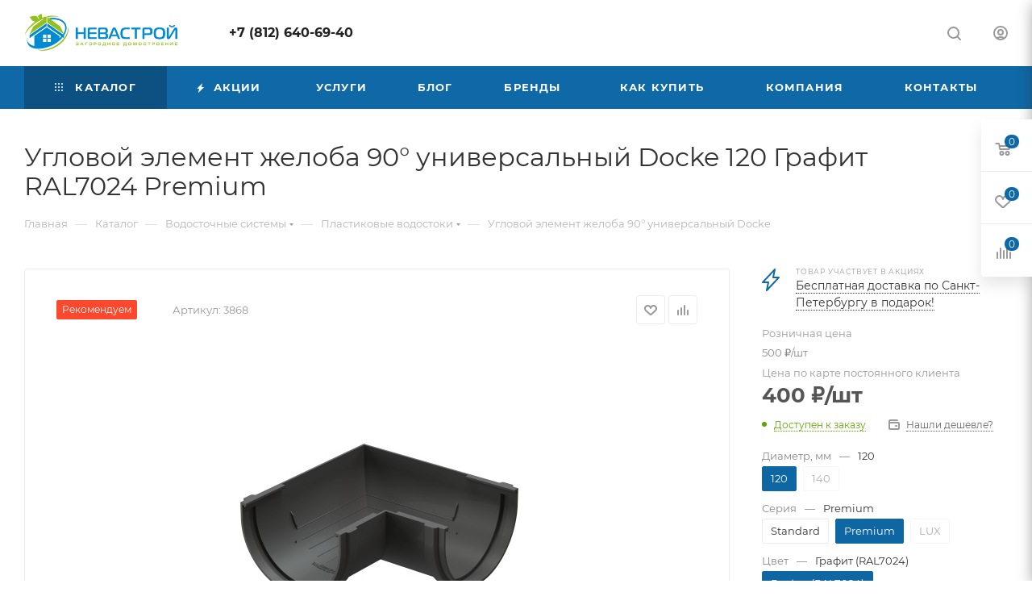

--- FILE ---
content_type: text/html; charset=UTF-8
request_url: https://www.nevastroy.com/catalog/vodostochnye_sistemy/plastikovye_vodostoki/uglovoy_element_zheloba_90_universalnyy_docke/3868/
body_size: 70590
content:
<!DOCTYPE html>
<html xmlns="http://www.w3.org/1999/xhtml" xml:lang="ru" lang="ru"  >
<head><link rel="canonical" href="https://www.nevastroy.com/catalog/vodostochnye_sistemy/plastikovye_vodostoki/uglovoy_element_zheloba_90_universalnyy_docke/3868/" />
	<title>Угловой элемент желоба 90° универсальный Docke 120 Графит RAL7024 Premium – купить в Петербурге. Угол желоба Docke в НеваСтрой СПб</title>
	<meta name="viewport" content="initial-scale=1.0, width=device-width, maximum-scale=1" />
	<meta name="HandheldFriendly" content="true" />
	<meta name="yes" content="yes" />
	<meta name="apple-mobile-web-app-status-bar-style" content="black" />
	<meta name="SKYPE_TOOLBAR" content="SKYPE_TOOLBAR_PARSER_COMPATIBLE" />
	<meta http-equiv="Content-Type" content="text/html; charset=UTF-8" />
<meta name="keywords" content="угловой элемент желоба 90° универсальный docke 120 графит ral7024 premium купить, угловой элемент желоба 90° универсальный docke 120 графит ral7024 premium спб" />
<meta name="description" content="Угловой элемент желоба 90° универсальный Docke 120 Графит RAL7024 Premium со склада в магазине НеваСтрой СПб. Онлайн заказ на сайте. Доставка на объект по Санкт-Петербургу и Лен. области" />
<link href="/bitrix/js/ui/design-tokens/dist/ui.design-tokens.min.css?173883413723463"  rel="stylesheet" />
<link href="/bitrix/js/ui/fonts/opensans/ui.font.opensans.min.css?16678250382320"  rel="stylesheet" />
<link href="/bitrix/js/main/popup/dist/main.popup.bundle.min.css?173883436826589"  rel="stylesheet" />
<link href="/bitrix/cache/css/10/aspro_max/page_c867baba259e6485b6993c9281bae1ff/page_c867baba259e6485b6993c9281bae1ff_v1.css?176311968687098"  rel="stylesheet" />
<link href="/bitrix/cache/css/10/aspro_max/template_5bb14f2a5ed3df222c26431c96899631/template_5bb14f2a5ed3df222c26431c96899631_v1.css?17631196861151269"  data-template-style="true" rel="stylesheet" />
<script>if(!window.BX)window.BX={};if(!window.BX.message)window.BX.message=function(mess){if(typeof mess==='object'){for(let i in mess) {BX.message[i]=mess[i];} return true;}};</script>
<script>(window.BX||top.BX).message({"JS_CORE_LOADING":"Загрузка...","JS_CORE_NO_DATA":"- Нет данных -","JS_CORE_WINDOW_CLOSE":"Закрыть","JS_CORE_WINDOW_EXPAND":"Развернуть","JS_CORE_WINDOW_NARROW":"Свернуть в окно","JS_CORE_WINDOW_SAVE":"Сохранить","JS_CORE_WINDOW_CANCEL":"Отменить","JS_CORE_WINDOW_CONTINUE":"Продолжить","JS_CORE_H":"ч","JS_CORE_M":"м","JS_CORE_S":"с","JSADM_AI_HIDE_EXTRA":"Скрыть лишние","JSADM_AI_ALL_NOTIF":"Показать все","JSADM_AUTH_REQ":"Требуется авторизация!","JS_CORE_WINDOW_AUTH":"Войти","JS_CORE_IMAGE_FULL":"Полный размер"});</script>
<script src="/bitrix/js/main/core/core.min.js?1738834361225181"></script>
<script>BX.Runtime.registerExtension({"name":"main.core","namespace":"BX","loaded":true});</script>
<script>BX.setJSList(["\/bitrix\/js\/main\/core\/core_ajax.js","\/bitrix\/js\/main\/core\/core_promise.js","\/bitrix\/js\/main\/polyfill\/promise\/js\/promise.js","\/bitrix\/js\/main\/loadext\/loadext.js","\/bitrix\/js\/main\/loadext\/extension.js","\/bitrix\/js\/main\/polyfill\/promise\/js\/promise.js","\/bitrix\/js\/main\/polyfill\/find\/js\/find.js","\/bitrix\/js\/main\/polyfill\/includes\/js\/includes.js","\/bitrix\/js\/main\/polyfill\/matches\/js\/matches.js","\/bitrix\/js\/ui\/polyfill\/closest\/js\/closest.js","\/bitrix\/js\/main\/polyfill\/fill\/main.polyfill.fill.js","\/bitrix\/js\/main\/polyfill\/find\/js\/find.js","\/bitrix\/js\/main\/polyfill\/matches\/js\/matches.js","\/bitrix\/js\/main\/polyfill\/core\/dist\/polyfill.bundle.js","\/bitrix\/js\/main\/core\/core.js","\/bitrix\/js\/main\/polyfill\/intersectionobserver\/js\/intersectionobserver.js","\/bitrix\/js\/main\/lazyload\/dist\/lazyload.bundle.js","\/bitrix\/js\/main\/polyfill\/core\/dist\/polyfill.bundle.js","\/bitrix\/js\/main\/parambag\/dist\/parambag.bundle.js"]);
</script>
<script>BX.Runtime.registerExtension({"name":"pull.protobuf","namespace":"BX","loaded":true});</script>
<script>BX.Runtime.registerExtension({"name":"rest.client","namespace":"window","loaded":true});</script>
<script>(window.BX||top.BX).message({"pull_server_enabled":"N","pull_config_timestamp":0,"pull_guest_mode":"N","pull_guest_user_id":0});(window.BX||top.BX).message({"PULL_OLD_REVISION":"Для продолжения корректной работы с сайтом необходимо перезагрузить страницу."});</script>
<script>BX.Runtime.registerExtension({"name":"pull.client","namespace":"BX","loaded":true});</script>
<script>BX.Runtime.registerExtension({"name":"pull","namespace":"window","loaded":true});</script>
<script>BX.Runtime.registerExtension({"name":"aspro_bootstrap","namespace":"window","loaded":true});</script>
<script>BX.Runtime.registerExtension({"name":"aspro_logo","namespace":"window","loaded":true});</script>
<script>(window.BX||top.BX).message({"CT_BST_SEARCH_BUTTON2":"Найти","SEARCH_IN_SITE_FULL":"По всему сайту","SEARCH_IN_SITE":"Везде","SEARCH_IN_CATALOG_FULL":"По каталогу","SEARCH_IN_CATALOG":"Каталог"});</script>
<script>BX.Runtime.registerExtension({"name":"aspro_searchtitle","namespace":"window","loaded":true});</script>
<script>BX.Runtime.registerExtension({"name":"aspro_line_block","namespace":"window","loaded":true});</script>
<script>BX.Runtime.registerExtension({"name":"aspro_mega_menu","namespace":"window","loaded":true});</script>
<script>BX.Runtime.registerExtension({"name":"ui.design-tokens","namespace":"window","loaded":true});</script>
<script>BX.Runtime.registerExtension({"name":"ui.fonts.opensans","namespace":"window","loaded":true});</script>
<script>BX.Runtime.registerExtension({"name":"main.popup","namespace":"BX.Main","loaded":true});</script>
<script>BX.Runtime.registerExtension({"name":"popup","namespace":"window","loaded":true});</script>
<script type="extension/settings" data-extension="currency.currency-core">{"region":"ru"}</script>
<script>BX.Runtime.registerExtension({"name":"currency.currency-core","namespace":"BX.Currency","loaded":true});</script>
<script>BX.Runtime.registerExtension({"name":"currency","namespace":"window","loaded":true});</script>
<script>BX.Runtime.registerExtension({"name":"ls","namespace":"window","loaded":true});</script>
<script>BX.Runtime.registerExtension({"name":"aspro_owl_carousel","namespace":"window","loaded":true});</script>
<script>BX.Runtime.registerExtension({"name":"aspro_catalog_element","namespace":"window","loaded":true});</script>
<script>BX.Runtime.registerExtension({"name":"aspro_detail_gallery","namespace":"window","loaded":true});</script>
<script>BX.Runtime.registerExtension({"name":"aspro_bonus_system","namespace":"window","loaded":true});</script>
<script>BX.Runtime.registerExtension({"name":"aspro_fancybox","namespace":"window","loaded":true});</script>
<script>BX.Runtime.registerExtension({"name":"aspro_animation_ext","namespace":"window","loaded":true});</script>
<script>(window.BX||top.BX).message({"LANGUAGE_ID":"ru","FORMAT_DATE":"DD.MM.YYYY","FORMAT_DATETIME":"DD.MM.YYYY HH:MI:SS","COOKIE_PREFIX":"BITRIX_SM","SERVER_TZ_OFFSET":"10800","UTF_MODE":"Y","SITE_ID":"10","SITE_DIR":"\/","USER_ID":"","SERVER_TIME":1768955940,"USER_TZ_OFFSET":0,"USER_TZ_AUTO":"Y","bitrix_sessid":"7d67049be354d7dadc2cd6ab9a7d8689"});</script>

<script src="/bitrix/js/pull/protobuf/protobuf.min.js?160345683076433"></script>
<script src="/bitrix/js/pull/protobuf/model.min.js?160345683014190"></script>
<script src="/bitrix/js/rest/client/rest.client.min.js?16353236389240"></script>
<script src="/bitrix/js/pull/client/pull.client.min.js?173883402249664"></script>
<script src="/bitrix/js/main/ajax.min.js?160345680622194"></script>
<script src="/bitrix/js/main/popup/dist/main.popup.bundle.min.js?173883436865924"></script>
<script src="/bitrix/js/currency/currency-core/dist/currency-core.bundle.min.js?17388339294569"></script>
<script src="/bitrix/js/currency/core_currency.min.js?1738833929835"></script>
<script src="/bitrix/js/main/core/core_ls.min.js?17388343682683"></script>
<script>BX.setJSList(["\/bitrix\/templates\/aspro_max\/components\/bitrix\/catalog\/main\/script.js","\/bitrix\/templates\/aspro_max\/components\/bitrix\/catalog.element\/main_custom\/script.js","\/bitrix\/templates\/aspro_max\/components\/bitrix\/sale.prediction.product.detail\/main\/script.js","\/bitrix\/templates\/aspro_max\/components\/bitrix\/sale.gift.product\/main\/script.js","\/bitrix\/templates\/aspro_max\/components\/bitrix\/sale.gift.main.products\/main\/script.js","\/bitrix\/templates\/aspro_max\/js\/countdown.js","\/bitrix\/templates\/aspro_max\/components\/bitrix\/news.list\/news-list\/script.js","\/bitrix\/templates\/aspro_max\/js\/jquery.history.js","\/bitrix\/templates\/aspro_max\/vendor\/js\/carousel\/owl\/owl.carousel.min.js","\/bitrix\/templates\/aspro_max\/js\/catalog_element.min.js","\/bitrix\/templates\/aspro_max\/js\/jquery.fancybox.min.js","\/bitrix\/templates\/aspro_max\/vendor\/js\/bootstrap.js","\/bitrix\/templates\/aspro_max\/js\/jquery.actual.min.js","\/bitrix\/templates\/aspro_max\/vendor\/js\/ripple.js","\/bitrix\/templates\/aspro_max\/js\/browser.js","\/bitrix\/templates\/aspro_max\/js\/jquery.uniform.min.js","\/bitrix\/templates\/aspro_max\/vendor\/js\/sticky-sidebar.js","\/bitrix\/templates\/aspro_max\/js\/jquery.validate.min.js","\/bitrix\/templates\/aspro_max\/js\/jquery.alphanumeric.js","\/bitrix\/templates\/aspro_max\/js\/jquery.cookie.js","\/bitrix\/templates\/aspro_max\/js\/mobile.js","\/bitrix\/templates\/aspro_max\/js\/main.js","\/bitrix\/templates\/aspro_max\/js\/blocks\/blocks.js","\/bitrix\/templates\/aspro_max\/js\/logo.min.js","\/bitrix\/templates\/aspro_max\/js\/autoload\/dropdown-product.js","\/bitrix\/templates\/aspro_max\/js\/autoload\/item-action.js","\/bitrix\/templates\/aspro_max\/js\/autoload\/select_offer_load.js","\/bitrix\/components\/bitrix\/search.title\/script.js","\/bitrix\/templates\/aspro_max\/components\/bitrix\/search.title\/mega_menu\/script.js","\/bitrix\/templates\/aspro_max\/js\/searchtitle.js","\/bitrix\/templates\/aspro_max\/components\/bitrix\/menu\/menu_in_burger\/script.js","\/bitrix\/templates\/aspro_max\/components\/bitrix\/menu\/top\/script.js","\/bitrix\/templates\/aspro_max\/js\/mega_menu.js","\/bitrix\/templates\/aspro_max\/components\/bitrix\/menu\/bottom\/script.js","\/bitrix\/templates\/aspro_max\/components\/bitrix\/search.title\/fixed\/script.js","\/bitrix\/templates\/aspro_max\/js\/custom.js"]);</script>
<script>BX.setCSSList(["\/bitrix\/templates\/aspro_max\/components\/bitrix\/catalog\/main\/style.css","\/bitrix\/templates\/aspro_max\/components\/bitrix\/sale.gift.main.products\/main\/style.css","\/bitrix\/templates\/aspro_max\/components\/bitrix\/news.list\/linked_sales\/style.css","\/bitrix\/templates\/aspro_max\/components\/bitrix\/news.list\/news-list\/style.css","\/bitrix\/templates\/aspro_max\/vendor\/css\/carousel\/owl\/owl.carousel.min.css","\/bitrix\/templates\/aspro_max\/vendor\/css\/carousel\/owl\/owl.theme.default.min.css","\/bitrix\/templates\/aspro_max\/css\/detail-gallery.css","\/bitrix\/templates\/aspro_max\/css\/bonus-system.min.css","\/bitrix\/templates\/aspro_max\/css\/jquery.fancybox.min.css","\/bitrix\/templates\/aspro_max\/css\/animation\/animation_ext.css","\/bitrix\/templates\/aspro_max\/css\/fonts\/montserrat\/css\/montserrat.min.css","\/bitrix\/templates\/aspro_max\/css\/blocks\/dark-light-theme.css","\/bitrix\/templates\/aspro_max\/css\/colored.css","\/bitrix\/templates\/aspro_max\/vendor\/css\/bootstrap.css","\/bitrix\/templates\/aspro_max\/css\/styles.css","\/bitrix\/templates\/aspro_max\/css\/blocks\/blocks.css","\/bitrix\/templates\/aspro_max\/css\/blocks\/common.blocks\/counter-state\/counter-state.css","\/bitrix\/templates\/aspro_max\/css\/menu.css","\/bitrix\/templates\/aspro_max\/css\/catalog.css","\/bitrix\/templates\/aspro_max\/vendor\/css\/ripple.css","\/bitrix\/templates\/aspro_max\/css\/stores.css","\/bitrix\/templates\/aspro_max\/css\/yandex_map.css","\/bitrix\/templates\/aspro_max\/css\/header_fixed.css","\/bitrix\/templates\/aspro_max\/ajax\/ajax.css","\/bitrix\/templates\/aspro_max\/css\/searchtitle.css","\/bitrix\/templates\/aspro_max\/css\/blocks\/line-block.min.css","\/bitrix\/templates\/aspro_max\/components\/bitrix\/menu\/top\/style.css","\/bitrix\/templates\/aspro_max\/css\/mega_menu.css","\/bitrix\/templates\/aspro_max\/components\/bitrix\/breadcrumb\/main\/style.css","\/bitrix\/templates\/aspro_max\/css\/footer.css","\/bitrix\/components\/aspro\/marketing.popup\/templates\/max\/style.css","\/bitrix\/templates\/aspro_max\/styles.css","\/bitrix\/templates\/aspro_max\/template_styles.css","\/bitrix\/templates\/aspro_max\/css\/header.css","\/bitrix\/templates\/aspro_max\/css\/media.css","\/bitrix\/templates\/aspro_max\/css\/h1-normal.css","\/bitrix\/templates\/aspro_max\/themes\/custom_10\/theme.css","\/bitrix\/templates\/aspro_max\/css\/widths\/width-1.css","\/bitrix\/templates\/aspro_max\/css\/fonts\/font-10.css","\/bitrix\/templates\/aspro_max\/css\/custom.css"]);</script>
<script>
					(function () {
						"use strict";
						var counter = function ()
						{
							var cookie = (function (name) {
								var parts = ("; " + document.cookie).split("; " + name + "=");
								if (parts.length == 2) {
									try {return JSON.parse(decodeURIComponent(parts.pop().split(";").shift()));}
									catch (e) {}
								}
							})("BITRIX_CONVERSION_CONTEXT_10");
							if (cookie && cookie.EXPIRE >= BX.message("SERVER_TIME"))
								return;
							var request = new XMLHttpRequest();
							request.open("POST", "/bitrix/tools/conversion/ajax_counter.php", true);
							request.setRequestHeader("Content-type", "application/x-www-form-urlencoded");
							request.send(
								"SITE_ID="+encodeURIComponent("10")+
								"&sessid="+encodeURIComponent(BX.bitrix_sessid())+
								"&HTTP_REFERER="+encodeURIComponent(document.referrer)
							);
						};
						if (window.frameRequestStart === true)
							BX.addCustomEvent("onFrameDataReceived", counter);
						else
							BX.ready(counter);
					})();
				</script>
<script>BX.message({'PORTAL_WIZARD_NAME':'Аспро: Максимум - интернет-магазин','PORTAL_WIZARD_DESC':'Аспро: Максимум - интернет магазин с поддержкой современных технологий: BigData, композитный сайт, фасетный поиск, адаптивная верстка','ASPRO_MAX_MOD_INST_OK':'Поздравляем, модуль «Аспро: Максимум - интернет-магазин» успешно установлен!<br />\nДля установки готового сайта, пожалуйста перейдите <a href=\'/bitrix/admin/wizard_list.php?lang=ru\'>в список мастеров<\/a> <br />и выберите пункт «Установить» в меню мастера aspro:max','ASPRO_MAX_MOD_UNINST_OK':'Удаление модуля успешно завершено','ASPRO_MAX_SCOM_INSTALL_NAME':'Аспро: Максимум - интернет-магазин','ASPRO_MAX_SCOM_INSTALL_DESCRIPTION':'Мастер создания интернет-магазина «Аспро: Максимум - интернет-магазин»','ASPRO_MAX_SCOM_INSTALL_TITLE':'Установка модуля \"Аспро: Максимум\"','ASPRO_MAX_SCOM_UNINSTALL_TITLE':'Удаление модуля \"Аспро: Максимум\"','ASPRO_MAX_SPER_PARTNER':'Аспро','ASPRO_MAX_PARTNER_URI':'http://www.aspro.ru','OPEN_WIZARDS_LIST':'Открыть список мастеров','ASPRO_MAX_INSTALL_SITE':'Установить готовый сайт','PHONE':'Телефон','FAST_VIEW':'Быстрый просмотр','TABLES_SIZE_TITLE':'Подбор размера','SOCIAL':'Социальные сети','DESCRIPTION':'Описание магазина','ITEMS':'Товары','LOGO':'Логотип','REGISTER_INCLUDE_AREA':'Текст о регистрации','AUTH_INCLUDE_AREA':'Текст об авторизации','FRONT_IMG':'Изображение компании','EMPTY_CART':'пуста','CATALOG_VIEW_MORE':'... Показать все','CATALOG_VIEW_LESS':'... Свернуть','JS_REQUIRED':'Заполните это поле','JS_FORMAT':'Неверный формат','JS_FILE_EXT':'Недопустимое расширение файла','JS_PASSWORD_COPY':'Пароли не совпадают','JS_PASSWORD_LENGTH':'Минимум 6 символов','JS_ERROR':'Неверно заполнено поле','JS_FILE_SIZE':'Максимальный размер 5мб','JS_FILE_BUTTON_NAME':'Выберите файл','JS_FILE_DEFAULT':'Прикрепите файл','JS_DATE':'Некорректная дата','JS_DATETIME':'Некорректная дата/время','JS_REQUIRED_LICENSES':'Согласитесь с условиями','JS_REQUIRED_OFFER':'Согласитесь с условиями','LICENSE_PROP':'Согласие на обработку персональных данных','LOGIN_LEN':'Введите минимум {0} символа','FANCY_CLOSE':'Закрыть','FANCY_NEXT':'Следующий','FANCY_PREV':'Предыдущий','TOP_AUTH_REGISTER':'Регистрация','CALLBACK':'Заказать звонок','ASK':'Задать вопрос','REVIEW':'Оставить отзыв','S_CALLBACK':'Заказать звонок','UNTIL_AKC':'До конца акции','TITLE_QUANTITY_BLOCK':'Остаток','TITLE_QUANTITY':'шт','TOTAL_SUMM_ITEM':'Общая стоимость ','SUBSCRIBE_SUCCESS':'Вы успешно подписались','RECAPTCHA_TEXT':'Подтвердите, что вы не робот','JS_RECAPTCHA_ERROR':'Пройдите проверку','COUNTDOWN_SEC':'сек','COUNTDOWN_MIN':'мин','COUNTDOWN_HOUR':'час','COUNTDOWN_DAY0':'дн','COUNTDOWN_DAY1':'дн','COUNTDOWN_DAY2':'дн','COUNTDOWN_WEAK0':'Недель','COUNTDOWN_WEAK1':'Неделя','COUNTDOWN_WEAK2':'Недели','COUNTDOWN_MONTH0':'Месяцев','COUNTDOWN_MONTH1':'Месяц','COUNTDOWN_MONTH2':'Месяца','COUNTDOWN_YEAR0':'Лет','COUNTDOWN_YEAR1':'Год','COUNTDOWN_YEAR2':'Года','COUNTDOWN_COMPACT_SEC':'с','COUNTDOWN_COMPACT_MIN':'м','COUNTDOWN_COMPACT_HOUR':'ч','COUNTDOWN_COMPACT_DAY':'д','COUNTDOWN_COMPACT_WEAK':'н','COUNTDOWN_COMPACT_MONTH':'м','COUNTDOWN_COMPACT_YEAR0':'л','COUNTDOWN_COMPACT_YEAR1':'г','CATALOG_PARTIAL_BASKET_PROPERTIES_ERROR':'Заполнены не все свойства у добавляемого товара','CATALOG_EMPTY_BASKET_PROPERTIES_ERROR':'Выберите свойства товара, добавляемые в корзину в параметрах компонента','CATALOG_ELEMENT_NOT_FOUND':'Элемент не найден','ERROR_ADD2BASKET':'Ошибка добавления товара в корзину','CATALOG_SUCCESSFUL_ADD_TO_BASKET':'Успешное добавление товара в корзину','ERROR_BASKET_TITLE':'Ошибка корзины','ERROR_BASKET_PROP_TITLE':'Выберите свойства, добавляемые в корзину','ERROR_BASKET_BUTTON':'Выбрать','BASKET_TOP':'Корзина в шапке','ERROR_ADD_DELAY_ITEM':'Ошибка отложенной корзины','VIEWED_TITLE':'Ранее вы смотрели','VIEWED_BEFORE':'Ранее вы смотрели','BEST_TITLE':'Лучшие предложения','CT_BST_SEARCH_BUTTON':'Поиск','CT_BST_SEARCH2_BUTTON':'Найти','BASKET_PRINT_BUTTON':'Распечатать','BASKET_CLEAR_ALL_BUTTON':'Очистить','BASKET_QUICK_ORDER_BUTTON':'Быстрый заказ','BASKET_CONTINUE_BUTTON':'Продолжить покупки','BASKET_ORDER_BUTTON':'Оформить заказ','SHARE_BUTTON':'Поделиться','BASKET_CHANGE_TITLE':'Ваш заказ','BASKET_CHANGE_LINK':'Изменить','MORE_INFO_SKU':'Купить','FROM':'от','BEFORE':'до','TITLE_BLOCK_VIEWED_NAME':'Ранее вы смотрели','T_BASKET':'Корзина','FILTER_EXPAND_VALUES':'Показать все','FILTER_HIDE_VALUES':'Свернуть','FULL_ORDER':'Полный заказ','CUSTOM_COLOR_CHOOSE':'Выбрать','CUSTOM_COLOR_CANCEL':'Отмена','S_MOBILE_MENU':'Меню','MAX_T_MENU_BACK':'Назад','MAX_T_MENU_CALLBACK':'Обратная связь','MAX_T_MENU_CONTACTS_TITLE':'Будьте на связи','SEARCH_TITLE':'Поиск','SOCIAL_TITLE':'Оставайтесь на связи','HEADER_SCHEDULE':'Время работы','SEO_TEXT':'SEO описание','COMPANY_IMG':'Картинка компании','COMPANY_TEXT':'Описание компании','CONFIG_SAVE_SUCCESS':'Настройки сохранены','CONFIG_SAVE_FAIL':'Ошибка сохранения настроек','ITEM_ECONOMY':'Экономия','ITEM_ARTICLE':'Артикул: ','JS_FORMAT_ORDER':'имеет неверный формат','JS_BASKET_COUNT_TITLE':'В корзине товаров на SUMM','POPUP_VIDEO':'Видео','POPUP_GIFT_TEXT':'Нашли что-то особенное? Намекните другу о подарке!','ORDER_FIO_LABEL':'Ф.И.О.','ORDER_PHONE_LABEL':'Телефон','ORDER_REGISTER_BUTTON':'Регистрация','PRICES_TYPE':'Варианты цен','FILTER_HELPER_VALUES':' знач.','SHOW_MORE_SCU_MAIN':'Еще #COUNT#','SHOW_MORE_SCU_1':'предложение','SHOW_MORE_SCU_2':'предложения','SHOW_MORE_SCU_3':'предложений','PARENT_ITEM_NOT_FOUND':'Не найден основной товар для услуги в корзине. Обновите страницу и попробуйте снова.','INVALID_NUMBER':'Неверный номер','INVALID_COUNTRY_CODE':'Неверный код страны','TOO_SHORT':'Номер слишком короткий','TOO_LONG':'Номер слишком длинный','FORM_REQUIRED_FIELDS':'обязательные поля'})</script>
<link href="/bitrix/templates/aspro_max/css/critical.min.css?167092528624" data-skip-moving="true" rel="stylesheet">
<meta name="theme-color" content="#0f69a7">
<style>:root{--theme-base-color: #0f69a7;--theme-base-opacity-color: #0f69a71a;--theme-base-color-hue:204;--theme-base-color-saturation:84%;--theme-base-color-lightness:36%;}</style>
<style>html {--theme-page-width: 1700px;--theme-page-width-padding: 30px}</style>
<script src="/bitrix/templates/aspro_max/js/observer.js" async defer></script>
<script data-skip-moving="true">window.lazySizesConfig = window.lazySizesConfig || {};lazySizesConfig.loadMode = 1;lazySizesConfig.expand = 200;lazySizesConfig.expFactor = 1;lazySizesConfig.hFac = 0.1;window.lazySizesConfig.loadHidden = false;window.lazySizesConfig.lazyClass = "lazy";</script>
<script src="/bitrix/templates/aspro_max/js/ls.unveilhooks.min.js" data-skip-moving="true" defer></script>
<script src="/bitrix/templates/aspro_max/js/lazysizes.min.js" data-skip-moving="true" defer></script>
<link href="/bitrix/templates/aspro_max/css/print.min.css?167481658421755" data-template-style="true" rel="stylesheet" media="print">
					<script data-skip-moving="true" src="/bitrix/js/main/jquery/jquery-2.2.4.min.js"></script>
					<script data-skip-moving="true" src="/bitrix/templates/aspro_max/js/speed.min.js?=1738835082"></script>
<link rel="shortcut icon" href="/favicon.ico" type="image/x-icon" />
<link rel="apple-touch-icon" sizes="180x180" href="/upload/CMax/858/4w7hexxl9nwegkae3tu8oem755q1ymyv.png" />
<meta property="og:description" content="Угловой элемент желоба 90° универсальный Docke 120 Графит RAL7024 Premium" />
<meta property="og:image" content="https://www.nevastroy.com:443/upload/iblock/8f3/86utzdihh5xc76bfc4oqsr4422s07b6v.jpg" />
<link rel="image_src" href="https://www.nevastroy.com:443/upload/iblock/8f3/86utzdihh5xc76bfc4oqsr4422s07b6v.jpg"  />
<meta property="og:title" content="Угловой элемент желоба 90° универсальный Docke 120 Графит RAL7024 Premium – купить в Петербурге. Угол желоба Docke в НеваСтрой СПб" />
<meta property="og:type" content="website" />
<meta property="og:url" content="https://www.nevastroy.com:443/catalog/vodostochnye_sistemy/plastikovye_vodostoki/uglovoy_element_zheloba_90_universalnyy_docke/3868/" />
<script src="/bitrix/templates/aspro_max/js/fetch/bottom_panel.min.js?1738835082557" defer=""></script>

<script  src="/bitrix/cache/js/10/aspro_max/template_a71d391af59673d499824e1bf5f99f25/template_a71d391af59673d499824e1bf5f99f25_v1.js?1763119686350879"></script>
<script  src="/bitrix/cache/js/10/aspro_max/page_bdba08c3e02d93de892990c063f920dd/page_bdba08c3e02d93de892990c063f920dd_v1.js?1763119686206721"></script>
<script>var _ba = _ba || []; _ba.push(["aid", "a62bc4baff552dd87d1f060b66a6c84a"]); _ba.push(["host", "www.nevastroy.com"]); (function() {var ba = document.createElement("script"); ba.type = "text/javascript"; ba.async = true;ba.src = (document.location.protocol == "https:" ? "https://" : "http://") + "bitrix.info/ba.js";var s = document.getElementsByTagName("script")[0];s.parentNode.insertBefore(ba, s);})();</script>

		<style>html {--theme-items-gap:32px;--fixed-header:105px;--fixed-tabs:49px;}</style>	<script src="/bitrix/templates/aspro_max/js/jquery.fancybox.min.js"></script>
<link href="/bitrix/templates/aspro_max/css/jquery.fancybox.min.css"  data-template-style="true"  rel="stylesheet" /></head>
<body class=" site_10  fill_bg_n catalog-delayed-btn-Y theme-default" id="main" data-site="/">
		
	<div id="panel"></div>
	
				<!--'start_frame_cache_basketitems-component-block'-->												<div id="ajax_basket"></div>
					<!--'end_frame_cache_basketitems-component-block'-->								<div class="cd-modal-bg"></div>
		<script data-skip-moving="true">var solutionName = 'arMaxOptions';</script>
		<script src="/bitrix/templates/aspro_max/js/setTheme.php?site_id=10&site_dir=/" data-skip-moving="true"></script>
		<script>window.onload=function(){window.basketJSParams = window.basketJSParams || [];}
		BX.message({'MIN_ORDER_PRICE_TEXT':'<b>Минимальная сумма заказа #PRICE#<\/b><br/>Пожалуйста, добавьте еще товаров в корзину','LICENSES_TEXT':'Я согласен на <a href=\"/include/licenses_detail.php\" target=\"_blank\">обработку персональных данных<\/a>'});
		arAsproOptions.PAGES.FRONT_PAGE = window[solutionName].PAGES.FRONT_PAGE = "";arAsproOptions.PAGES.BASKET_PAGE = window[solutionName].PAGES.BASKET_PAGE = "";arAsproOptions.PAGES.ORDER_PAGE = window[solutionName].PAGES.ORDER_PAGE = "";arAsproOptions.PAGES.PERSONAL_PAGE = window[solutionName].PAGES.PERSONAL_PAGE = "";arAsproOptions.PAGES.CATALOG_PAGE = window[solutionName].PAGES.CATALOG_PAGE = "1";</script>
		<div class="wrapper1  header_bgcolored long_header colored_header catalog_page basket_fly fly2 basket_fill_WHITE side_LEFT block_side_NORMAL catalog_icons_N banner_auto with_fast_view mheader-v1 header-v1 header-font-lower_N regions_N title_position_LEFT footer-v1 front-vindex1 mfixed_Y mfixed_view_always title-v3 lazy_Y with_phones compact-catalog dark-hover-overlay normal-catalog-img landing-normal big-banners-mobile-slider bottom-icons-panel-N compact-breadcrumbs-N catalog-delayed-btn-Y  ">

<div class="mega_fixed_menu scrollblock">
	<div class="maxwidth-theme">
		<svg class="svg svg-close" width="14" height="14" viewBox="0 0 14 14">
		  <path data-name="Rounded Rectangle 568 copy 16" d="M1009.4,953l5.32,5.315a0.987,0.987,0,0,1,0,1.4,1,1,0,0,1-1.41,0L1008,954.4l-5.32,5.315a0.991,0.991,0,0,1-1.4-1.4L1006.6,953l-5.32-5.315a0.991,0.991,0,0,1,1.4-1.4l5.32,5.315,5.31-5.315a1,1,0,0,1,1.41,0,0.987,0.987,0,0,1,0,1.4Z" transform="translate(-1001 -946)"></path>
		</svg>
		<i class="svg svg-close mask arrow"></i>
		<div class="row">
			<div class="col-md-9">
				<div class="left_menu_block">
					<div class="logo_block flexbox flexbox--row align-items-normal">
						<div class="logo">
							<a href="/"><img src="/upload/CMax/766/d7nv6flkcpn16ersre6dwxf6jxm31tnj.png" alt="НеваСтрой" title="НеваСтрой" data-src="" /></a>						</div>
						<div class="top-description addr">
							<span style="background-color: #4a98c6; color: #fff; padding: 2px 4px;">19 лет на рынке</span> кровли, сайдинга и водосточных систем						</div>
					</div>
					<div class="search_block">
						<div class="search_wrap">
							<div class="search-block">
									<div class="search-wrapper">
		<div id="title-search_mega_menu">
			<form action="/catalog/" class="search">
				<div class="search-input-div">
					<input class="search-input" id="title-search-input_mega_menu" type="text" name="q" value="" placeholder="Поиск" size="20" maxlength="50" autocomplete="off" />
				</div>
				<div class="search-button-div">
					<button class="btn btn-search" type="submit" name="s" value="Найти"><i class="svg search2  inline " aria-hidden="true"><svg width="17" height="17" ><use xlink:href="/bitrix/templates/aspro_max/images/svg/header_icons_srite.svg#search"></use></svg></i></button>
					
					<span class="close-block inline-search-hide"><span class="svg svg-close close-icons"></span></span>
				</div>
			</form>
		</div>
	</div>
<script>
	var jsControl = new JCTitleSearch3({
		//'WAIT_IMAGE': '/bitrix/themes/.default/images/wait.gif',
		'AJAX_PAGE' : '/catalog/vodostochnye_sistemy/plastikovye_vodostoki/uglovoy_element_zheloba_90_universalnyy_docke/3868/',
		'CONTAINER_ID': 'title-search_mega_menu',
		'INPUT_ID': 'title-search-input_mega_menu',
		'INPUT_ID_TMP': 'title-search-input_mega_menu',
		'MIN_QUERY_LEN': 2
	});
</script>							</div>
						</div>
					</div>
										<!-- noindex -->

	<div class="burger_menu_wrapper">
		
			<div class="top_link_wrapper">
				<div class="menu-item dropdown catalog wide_menu   active">
					<div class="wrap">
						<a class="dropdown-toggle" href="/catalog/">
							<div class="link-title color-theme-hover">
																	<i class="svg inline  svg-inline-icon_catalog" aria-hidden="true" ><svg xmlns="http://www.w3.org/2000/svg" width="10" height="10" viewBox="0 0 10 10"><path  data-name="Rounded Rectangle 969 copy 7" class="cls-1" d="M644,76a1,1,0,1,1-1,1A1,1,0,0,1,644,76Zm4,0a1,1,0,1,1-1,1A1,1,0,0,1,648,76Zm4,0a1,1,0,1,1-1,1A1,1,0,0,1,652,76Zm-8,4a1,1,0,1,1-1,1A1,1,0,0,1,644,80Zm4,0a1,1,0,1,1-1,1A1,1,0,0,1,648,80Zm4,0a1,1,0,1,1-1,1A1,1,0,0,1,652,80Zm-8,4a1,1,0,1,1-1,1A1,1,0,0,1,644,84Zm4,0a1,1,0,1,1-1,1A1,1,0,0,1,648,84Zm4,0a1,1,0,1,1-1,1A1,1,0,0,1,652,84Z" transform="translate(-643 -76)"/></svg></i>																Каталог							</div>
						</a>
													<span class="tail"></span>
							<div class="burger-dropdown-menu row">
								<div class="menu-wrapper" >
									
																														<div class="col-md-4 dropdown-submenu  has_img">
																						<a href="/catalog/krovelnye_materialy/" class="color-theme-hover" title="Кровельные материалы">
												<span class="name option-font-bold">Кровельные материалы</span>
											</a>
																								<div class="burger-dropdown-menu toggle_menu">
																																									<div class="menu-item   ">
															<a href="/catalog/krovelnye_materialy/myagkaya_krovlya/" title="Мягкая кровля">
																<span class="name color-theme-hover">Мягкая кровля</span>
															</a>
																													</div>
																																									<div class="menu-item   ">
															<a href="/catalog/krovelnye_materialy/kompozitnaya_cherepitsa/" title="Композитная черепица">
																<span class="name color-theme-hover">Композитная черепица</span>
															</a>
																													</div>
																																									<div class="menu-item   ">
															<a href="/catalog/krovelnye_materialy/bitumnyy_volnistyy_list/" title="Битумный волнистый лист">
																<span class="name color-theme-hover">Битумный волнистый лист</span>
															</a>
																													</div>
																																									<div class="menu-item   ">
															<a href="/catalog/krovelnye_materialy/metallocherepitsa/" title="Металлочерепица">
																<span class="name color-theme-hover">Металлочерепица</span>
															</a>
																													</div>
																																									<div class="menu-item   ">
															<a href="/catalog/krovelnye_materialy/tsementno_peschanaya_cherepitsa/" title="Цементно-песчаная черепица">
																<span class="name color-theme-hover">Цементно-песчаная черепица</span>
															</a>
																													</div>
																																									<div class="menu-item   ">
															<a href="/catalog/krovelnye_materialy/faltsevaya_krovlya/" title="Фальцевая кровля">
																<span class="name color-theme-hover">Фальцевая кровля</span>
															</a>
																													</div>
																									</div>
																					</div>
									
																														<div class="col-md-4 dropdown-submenu  has_img">
																						<a href="/catalog/krovelnye_aksessuary/" class="color-theme-hover" title="Кровельные аксессуары">
												<span class="name option-font-bold">Кровельные аксессуары</span>
											</a>
																								<div class="burger-dropdown-menu toggle_menu">
																																									<div class="menu-item   ">
															<a href="/catalog/krovelnye_aksessuary/gidroizolyatsiya_paroizolyatsiya/" title="Гидроизоляция, пароизоляция">
																<span class="name color-theme-hover">Гидроизоляция, пароизоляция</span>
															</a>
																													</div>
																																									<div class="menu-item   ">
															<a href="/catalog/krovelnye_aksessuary/metallicheskie_sofity/" title="Металлические софиты">
																<span class="name color-theme-hover">Металлические софиты</span>
															</a>
																													</div>
																																									<div class="menu-item   ">
															<a href="/catalog/krovelnye_aksessuary/vinilovye_sofity/" title="Виниловые софиты">
																<span class="name color-theme-hover">Виниловые софиты</span>
															</a>
																													</div>
																																									<div class="menu-item   ">
															<a href="/catalog/krovelnye_aksessuary/cherdachnye_lestnitsy/" title="Чердачные лестницы">
																<span class="name color-theme-hover">Чердачные лестницы</span>
															</a>
																													</div>
																																									<div class="menu-item   ">
															<a href="/catalog/krovelnye_aksessuary/elementy_ventilyatsii_1/" title="Элементы вентиляции">
																<span class="name color-theme-hover">Элементы вентиляции</span>
															</a>
																													</div>
																																									<div class="menu-item   ">
															<a href="/catalog/krovelnye_aksessuary/elementy_bezopasnosti/" title="Элементы безопасности">
																<span class="name color-theme-hover">Элементы безопасности</span>
															</a>
																													</div>
																									</div>
																					</div>
									
																														<div class="col-md-4 dropdown-submenu active has_img">
																						<a href="/catalog/vodostochnye_sistemy/" class="color-theme-hover" title="Водосточные системы">
												<span class="name option-font-bold">Водосточные системы</span>
											</a>
																								<div class="burger-dropdown-menu toggle_menu">
																																									<div class="menu-item   active">
															<a href="/catalog/vodostochnye_sistemy/plastikovye_vodostoki/" title="Пластиковые водостоки">
																<span class="name color-theme-hover">Пластиковые водостоки</span>
															</a>
																													</div>
																																									<div class="menu-item   ">
															<a href="/catalog/vodostochnye_sistemy/metallicheskie_vodostoki/" title="Металлические водостоки">
																<span class="name color-theme-hover">Металлические водостоки</span>
															</a>
																													</div>
																																									<div class="menu-item   ">
															<a href="/catalog/vodostochnye_sistemy/mednye_vodostoki/" title="Медные водостоки">
																<span class="name color-theme-hover">Медные водостоки</span>
															</a>
																													</div>
																									</div>
																					</div>
									
																														<div class="col-md-4 dropdown-submenu  has_img">
																						<a href="/catalog/fasadnye_materialy/" class="color-theme-hover" title="Фасадные материалы">
												<span class="name option-font-bold">Фасадные материалы</span>
											</a>
																								<div class="burger-dropdown-menu toggle_menu">
																																									<div class="menu-item   ">
															<a href="/catalog/fasadnye_materialy/vinilovyy_sayding/" title="Виниловый сайдинг">
																<span class="name color-theme-hover">Виниловый сайдинг</span>
															</a>
																													</div>
																																									<div class="menu-item   ">
															<a href="/catalog/fasadnye_materialy/metallicheskiy_sayding/" title="Металлический сайдинг">
																<span class="name color-theme-hover">Металлический сайдинг</span>
															</a>
																													</div>
																																									<div class="menu-item   ">
															<a href="/catalog/fasadnye_materialy/fibrotsementnyy_sayding/" title="Фиброцементный сайдинг">
																<span class="name color-theme-hover">Фиброцементный сайдинг</span>
															</a>
																													</div>
																																									<div class="menu-item   ">
															<a href="/catalog/fasadnye_materialy/oblitsovochnye_paneli/" title="Облицовочные панели">
																<span class="name color-theme-hover">Облицовочные панели</span>
															</a>
																													</div>
																																									<div class="menu-item   ">
															<a href="/catalog/fasadnye_materialy/fasadnaya_plitka/" title="Фасадная плитка">
																<span class="name color-theme-hover">Фасадная плитка</span>
															</a>
																													</div>
																																									<div class="menu-item   ">
															<a href="/catalog/fasadnye_materialy/fasadnaya_doska/" title="Фасадная доска">
																<span class="name color-theme-hover">Фасадная доска</span>
															</a>
																													</div>
																									</div>
																					</div>
									
																														<div class="col-md-4 dropdown-submenu  has_img">
																						<a href="/catalog/okna/" class="color-theme-hover" title="Окна">
												<span class="name option-font-bold">Окна</span>
											</a>
																								<div class="burger-dropdown-menu toggle_menu">
																																									<div class="menu-item   ">
															<a href="/catalog/okna/mansardnye_okna/" title="Мансардные окна">
																<span class="name color-theme-hover">Мансардные окна</span>
															</a>
																													</div>
																									</div>
																					</div>
									
																														<div class="col-md-4 dropdown-submenu  has_img">
																						<a href="/catalog/napolnye_pokrytiya/" class="color-theme-hover" title="Напольные покрытия">
												<span class="name option-font-bold">Напольные покрытия</span>
											</a>
																								<div class="burger-dropdown-menu toggle_menu">
																																									<div class="menu-item   ">
															<a href="/catalog/napolnye_pokrytiya/terrasnaya_doska/" title="Террасная доска">
																<span class="name color-theme-hover">Террасная доска</span>
															</a>
																													</div>
																																									<div class="menu-item   ">
															<a href="/catalog/napolnye_pokrytiya/podlozhka/" title="Подложка">
																<span class="name color-theme-hover">Подложка</span>
															</a>
																													</div>
																									</div>
																					</div>
									
																														<div class="col-md-4 dropdown-submenu  has_img">
																						<a href="/catalog/stroitelnye_materialy/" class="color-theme-hover" title="Строительные материалы">
												<span class="name option-font-bold">Строительные материалы</span>
											</a>
																								<div class="burger-dropdown-menu toggle_menu">
																																									<div class="menu-item   ">
															<a href="/catalog/stroitelnye_materialy/drevesno_plitnye_materialy_osb_fanera/" title="Древесно-плитные материалы (OSB, фанера)">
																<span class="name color-theme-hover">Древесно-плитные материалы (OSB, фанера)</span>
															</a>
																													</div>
																																									<div class="menu-item   ">
															<a href="/catalog/stroitelnye_materialy/teploizolyatsiya/" title="Теплоизоляция">
																<span class="name color-theme-hover">Теплоизоляция</span>
															</a>
																													</div>
																																									<div class="menu-item   ">
															<a href="/catalog/stroitelnye_materialy/shumoizolyatsiya/" title="Шумоизоляция">
																<span class="name color-theme-hover">Шумоизоляция</span>
															</a>
																													</div>
																																									<div class="menu-item   ">
															<a href="/catalog/stroitelnye_materialy/gazobeton/" title="Газобетон">
																<span class="name color-theme-hover">Газобетон</span>
															</a>
																													</div>
																																									<div class="menu-item   ">
															<a href="/catalog/stroitelnye_materialy/gidroizolyatsionnye_lenty/" title="Гидроизоляционные ленты">
																<span class="name color-theme-hover">Гидроизоляционные ленты</span>
															</a>
																													</div>
																																									<div class="menu-item   ">
															<a href="/catalog/stroitelnye_materialy/profilirovannaya_membrana/" title="Профилированная мембрана">
																<span class="name color-theme-hover">Профилированная мембрана</span>
															</a>
																													</div>
																									</div>
																					</div>
																	</div>
							</div>
											</div>
				</div>
			</div>
					
		<div class="bottom_links_wrapper row">
								<div class="menu-item col-md-4 unvisible    ">
					<div class="wrap">
						<a class="" href="/sale/">
							<div class="link-title color-theme-hover">
																	<i class="svg inline  svg-inline-icon_discount" aria-hidden="true" ><svg xmlns="http://www.w3.org/2000/svg" width="9" height="12" viewBox="0 0 9 12"><path  data-name="Shape 943 copy 12" class="cls-1" d="M710,75l-7,7h3l-1,5,7-7h-3Z" transform="translate(-703 -75)"/></svg></i>																Акции							</div>
						</a>
											</div>
				</div>
								<div class="menu-item col-md-4 unvisible    ">
					<div class="wrap">
						<a class="" href="/services/">
							<div class="link-title color-theme-hover">
																Услуги							</div>
						</a>
											</div>
				</div>
								<div class="menu-item col-md-4 unvisible    ">
					<div class="wrap">
						<a class="" href="/blog/">
							<div class="link-title color-theme-hover">
																Блог							</div>
						</a>
											</div>
				</div>
								<div class="menu-item col-md-4 unvisible    ">
					<div class="wrap">
						<a class="" href="/info/brands/">
							<div class="link-title color-theme-hover">
																Бренды							</div>
						</a>
											</div>
				</div>
								<div class="menu-item col-md-4 unvisible dropdown   ">
					<div class="wrap">
						<a class="dropdown-toggle" href="/help/">
							<div class="link-title color-theme-hover">
																Как купить							</div>
						</a>
													<span class="tail"></span>
							<div class="burger-dropdown-menu">
								<div class="menu-wrapper" >
									
																														<div class="  ">
																						<a href="/help/payment/" class="color-theme-hover" title="Условия оплаты">
												<span class="name option-font-bold">Условия оплаты</span>
											</a>
																					</div>
									
																														<div class="  ">
																						<a href="/help/delivery/" class="color-theme-hover" title="Условия доставки">
												<span class="name option-font-bold">Условия доставки</span>
											</a>
																					</div>
									
																														<div class="  ">
																						<a href="/help/warranty/" class="color-theme-hover" title="Обмен / Возврат">
												<span class="name option-font-bold">Обмен / Возврат</span>
											</a>
																					</div>
																	</div>
							</div>
											</div>
				</div>
								<div class="menu-item col-md-4 unvisible dropdown   ">
					<div class="wrap">
						<a class="dropdown-toggle" href="/company/">
							<div class="link-title color-theme-hover">
																Компания							</div>
						</a>
													<span class="tail"></span>
							<div class="burger-dropdown-menu">
								<div class="menu-wrapper" >
									
																														<div class="  ">
																						<a href="/company/index.php" class="color-theme-hover" title="О компании">
												<span class="name option-font-bold">О компании</span>
											</a>
																					</div>
									
																														<div class="  ">
																						<a href="/company/news/" class="color-theme-hover" title="Новости">
												<span class="name option-font-bold">Новости</span>
											</a>
																					</div>
									
																														<div class="  ">
																						<a href="/contacts/" class="color-theme-hover" title="Контакты">
												<span class="name option-font-bold">Контакты</span>
											</a>
																					</div>
									
																														<div class="  ">
																						<a href="/company/licenses/" class="color-theme-hover" title="Сертификаты">
												<span class="name option-font-bold">Сертификаты</span>
											</a>
																					</div>
									
																														<div class="  ">
																						<a href="/company/docs/" class="color-theme-hover" title="Документы">
												<span class="name option-font-bold">Документы</span>
											</a>
																					</div>
																	</div>
							</div>
											</div>
				</div>
								<div class="menu-item col-md-4 unvisible    ">
					<div class="wrap">
						<a class="" href="/contacts/">
							<div class="link-title color-theme-hover">
																Контакты							</div>
						</a>
											</div>
				</div>
					</div>

	</div>
					<!-- /noindex -->
														</div>
			</div>
			<div class="col-md-3">
				<div class="right_menu_block">
					<div class="contact_wrap">
						<div class="info">
							<div class="phone blocks">
								<div class="">
																	<!-- noindex -->
			<div class="phone with_dropdown white sm">
									<div class="wrap">
						<div>
									<i class="svg svg-inline-phone  inline " aria-hidden="true"><svg width="5" height="13" ><use xlink:href="/bitrix/templates/aspro_max/images/svg/header_icons_srite.svg#phone_footer"></use></svg></i><a rel="nofollow" href="tel:+78126406940">+7 (812) 640-69-40</a>
										</div>
					</div>
											</div>
			<!-- /noindex -->
												</div>
								<div class="callback_wrap">
									<span class="callback-block animate-load font_upper colored" data-event="jqm" data-param-form_id="CALLBACK" data-name="callback">Заказать звонок</span>
								</div>
							</div>
							<div class="question_button_wrapper">
								<span class="btn btn-lg btn-transparent-border-color btn-wide animate-load colored_theme_hover_bg-el" data-event="jqm" data-param-form_id="ASK" data-name="ask">
									Задать вопрос								</span>
							</div>
							<div class="person_wrap">
		<!--'start_frame_cache_header-auth-block1'-->			<!-- noindex --><div class="auth_wr_inner "><a rel="nofollow" title="Мой кабинет" class="personal-link dark-color animate-load" data-event="jqm" data-param-backurl="%2Fcatalog%2Fvodostochnye_sistemy%2Fplastikovye_vodostoki%2Fuglovoy_element_zheloba_90_universalnyy_docke%2F3868%2F" data-param-type="auth" data-name="auth" href="/personal/"><i class="svg svg-inline-cabinet big inline " aria-hidden="true"><svg width="18" height="18" ><use xlink:href="/bitrix/templates/aspro_max/images/svg/header_icons_srite.svg#user"></use></svg></i><span class="wrap"><span class="name">Войти</span></span></a></div><!-- /noindex -->		<!--'end_frame_cache_header-auth-block1'-->
			<!--'start_frame_cache_mobile-basket-with-compare-block1'-->		<!-- noindex -->
					<div class="menu middle">
				<ul>
											<li class="counters">
							<a rel="nofollow" class="dark-color basket-link basket ready " href="/basket/">
								<i class="svg  svg-inline-basket" aria-hidden="true" ><svg class="" width="19" height="16" viewBox="0 0 19 16"><path data-name="Ellipse 2 copy 9" class="cls-1" d="M956.047,952.005l-0.939,1.009-11.394-.008-0.952-1-0.953-6h-2.857a0.862,0.862,0,0,1-.952-1,1.025,1.025,0,0,1,1.164-1h2.327c0.3,0,.6.006,0.6,0.006a1.208,1.208,0,0,1,1.336.918L943.817,947h12.23L957,948v1Zm-11.916-3,0.349,2h10.007l0.593-2Zm1.863,5a3,3,0,1,1-3,3A3,3,0,0,1,945.994,954.005ZM946,958a1,1,0,1,0-1-1A1,1,0,0,0,946,958Zm7.011-4a3,3,0,1,1-3,3A3,3,0,0,1,953.011,954.005ZM953,958a1,1,0,1,0-1-1A1,1,0,0,0,953,958Z" transform="translate(-938 -944)"></path></svg></i>								<span>Корзина<span class="count empted">0</span></span>
							</a>
						</li>
																<li class="counters">
							<a rel="nofollow" 
								class="dark-color basket-link delay ready " 
								href="/personal/favorite/"
							>
								<i class="svg  svg-inline-basket" aria-hidden="true" ><svg xmlns="http://www.w3.org/2000/svg" width="16" height="13" viewBox="0 0 16 13"><defs><style>.clsw-1{fill:#fff;fill-rule:evenodd;}</style></defs><path class="clsw-1" d="M506.755,141.6l0,0.019s-4.185,3.734-5.556,4.973a0.376,0.376,0,0,1-.076.056,1.838,1.838,0,0,1-1.126.357,1.794,1.794,0,0,1-1.166-.4,0.473,0.473,0,0,1-.1-0.076c-1.427-1.287-5.459-4.878-5.459-4.878l0-.019A4.494,4.494,0,1,1,500,135.7,4.492,4.492,0,1,1,506.755,141.6Zm-3.251-5.61A2.565,2.565,0,0,0,501,138h0a1,1,0,1,1-2,0h0a2.565,2.565,0,0,0-2.506-2,2.5,2.5,0,0,0-1.777,4.264l-0.013.019L500,145.1l5.179-4.749c0.042-.039.086-0.075,0.126-0.117l0.052-.047-0.006-.008A2.494,2.494,0,0,0,503.5,135.993Z" transform="translate(-492 -134)"/></svg></i>								<span>Избранные товары<span class="count js-count empted">0</span></span>
							</a>
						</li>
									</ul>
			</div>
							<div class="menu middle">
				<ul>
					<li class="counters">
						<a rel="nofollow" class="dark-color basket-link compare ready " href="/catalog/compare.php">
							<i class="svg inline  svg-inline-compare " aria-hidden="true" ><svg xmlns="http://www.w3.org/2000/svg" width="18" height="17" viewBox="0 0 18 17"><defs><style>.cls-1{fill:#333;fill-rule:evenodd;}</style></defs><path  data-name="Rounded Rectangle 865" class="cls-1" d="M597,78a1,1,0,0,1,1,1v9a1,1,0,0,1-2,0V79A1,1,0,0,1,597,78Zm4-6a1,1,0,0,1,1,1V88a1,1,0,0,1-2,0V73A1,1,0,0,1,601,72Zm4,8a1,1,0,0,1,1,1v7a1,1,0,0,1-2,0V81A1,1,0,0,1,605,80Zm-12-5a1,1,0,0,1,1,1V88a1,1,0,0,1-2,0V76A1,1,0,0,1,593,75Zm-4,5a1,1,0,0,1,1,1v7a1,1,0,0,1-2,0V81A1,1,0,0,1,589,80Z" transform="translate(-588 -72)"/></svg>
</i>							<span>Сравнение товаров<span class="count empted">0</span></span>
						</a>
					</li>
				</ul>
			</div>
				<!-- /noindex -->
		<!--'end_frame_cache_mobile-basket-with-compare-block1'-->								</div>
						</div>
					</div>
					<div class="footer_wrap">
						
		
							<div class="email blocks color-theme-hover">
					<i class="svg inline  svg-inline-email" aria-hidden="true" ><svg xmlns="http://www.w3.org/2000/svg" width="11" height="9" viewBox="0 0 11 9"><path  data-name="Rectangle 583 copy 16" class="cls-1" d="M367,142h-7a2,2,0,0,1-2-2v-5a2,2,0,0,1,2-2h7a2,2,0,0,1,2,2v5A2,2,0,0,1,367,142Zm0-2v-3.039L364,139h-1l-3-2.036V140h7Zm-6.634-5,3.145,2.079L366.634,135h-6.268Z" transform="translate(-358 -133)"/></svg></i>					<a href="mailto:info@nevastroy.com">info@nevastroy.com</a>				</div>
		
		
							<div class="address blocks">
					<i class="svg inline  svg-inline-addr" aria-hidden="true" ><svg xmlns="http://www.w3.org/2000/svg" width="9" height="12" viewBox="0 0 9 12"><path class="cls-1" d="M959.135,82.315l0.015,0.028L955.5,87l-3.679-4.717,0.008-.013a4.658,4.658,0,0,1-.83-2.655,4.5,4.5,0,1,1,9,0A4.658,4.658,0,0,1,959.135,82.315ZM955.5,77a2.5,2.5,0,0,0-2.5,2.5,2.467,2.467,0,0,0,.326,1.212l-0.014.022,2.181,3.336,2.034-3.117c0.033-.046.063-0.094,0.093-0.142l0.066-.1-0.007-.009a2.468,2.468,0,0,0,.32-1.2A2.5,2.5,0,0,0,955.5,77Z" transform="translate(-951 -75)"/></svg></i>					г. Санкт-Петербург, Индустриальный пр, д.44, корп.2, Лит.А, БЦ "ОХТА-ХАУС"				</div>
		
							<div class="social-block">
							<div class="social-icons">
		<!-- noindex -->
	<ul>
																																			</ul>
	<!-- /noindex -->
</div>						</div>
					</div>
				</div>
			</div>
		</div>
	</div>
</div>
<div class="header_wrap visible-lg visible-md title-v3 ">
	<header id="header">
		<div class="header-wrapper">
	<div class="logo_and_menu-row header__top-part">
		<div class="maxwidth-theme logo-row">
			<div class="header__top-inner">
				<div class="logo-block floated header__top-item no-shrinked">
						<div class="logo">
							<a href="/"><img src="/upload/CMax/766/d7nv6flkcpn16ersre6dwxf6jxm31tnj.png" alt="НеваСтрой" title="НеваСтрой" data-src="" /></a>						</div>
				</div>
				<div class="float_wrapper header__top-item ">
					<div class="hidden-sm hidden-xs">
						<div class="top-description addr">
							<span style="background-color: #4a98c6; color: #fff; padding: 2px 4px;">19 лет на рынке</span> кровли, сайдинга и водосточных систем						</div>
					</div>
				</div>
				
				<div class="header__top-item flex1">
					<div class="wrap_icon inner-table-block">
						<div class="phone-block flexbox flexbox--row fontUp">
																							<!-- noindex -->
			<div class="phone with_dropdown no-icons">
									<i class="svg svg-inline-phone  inline " aria-hidden="true"><svg width="5" height="13" ><use xlink:href="/bitrix/templates/aspro_max/images/svg/header_icons_srite.svg#phone_black"></use></svg></i><a rel="nofollow" href="tel:+78126406940">+7 (812) 640-69-40</a>
											</div>
			<!-- /noindex -->
																								</div>
					</div>
				</div>
				<div class="right-icons wb header__top-item">
					<div class="line-block line-block--40 line-block--40-1200">
																			
						<div class="line-block__item no-shrinked">
							<div class="wrap_icon">
								<button class="top-btn inline-search-show">
									<i class="svg svg-inline-search inline " aria-hidden="true"><svg width="17" height="17" ><use xlink:href="/bitrix/templates/aspro_max/images/svg/header_icons_srite.svg#search"></use></svg></i>									<span class="title">Поиск</span>
								</button>
							</div>
						</div>
						<div class="line-block__item no-shrinked">
							<div class="wrap_icon inner-table-block person">
		<!--'start_frame_cache_header-auth-block2'-->			<!-- noindex --><div class="auth_wr_inner "><a rel="nofollow" title="Мой кабинет" class="personal-link dark-color animate-load" data-event="jqm" data-param-backurl="%2Fcatalog%2Fvodostochnye_sistemy%2Fplastikovye_vodostoki%2Fuglovoy_element_zheloba_90_universalnyy_docke%2F3868%2F" data-param-type="auth" data-name="auth" href="/personal/"><i class="svg svg-inline-cabinet big inline " aria-hidden="true"><svg width="18" height="18" ><use xlink:href="/bitrix/templates/aspro_max/images/svg/header_icons_srite.svg#user"></use></svg></i><span class="wrap"><span class="name">Войти</span></span></a></div><!-- /noindex -->		<!--'end_frame_cache_header-auth-block2'-->
								</div>
						</div>
					</div>	
				</div>
			</div>
		</div>
	</div>
	<div class="menu-row middle-block bgcolored">
		<div class="maxwidth-theme">
			<div class="row">
				<div class="col-md-12">
					<div class="menu-only">
						<nav class="mega-menu sliced">
										<div class="table-menu">
		<table>
			<tr>
					<td class="menu-item unvisible dropdown catalog wide_menu   active">
						<div class="wrap">
							<a class="dropdown-toggle" href="/catalog/">
								<div>
																			<i class="svg inline  svg-inline-icon_catalog" aria-hidden="true" ><svg xmlns="http://www.w3.org/2000/svg" width="10" height="10" viewBox="0 0 10 10"><path  data-name="Rounded Rectangle 969 copy 7" class="cls-1" d="M644,76a1,1,0,1,1-1,1A1,1,0,0,1,644,76Zm4,0a1,1,0,1,1-1,1A1,1,0,0,1,648,76Zm4,0a1,1,0,1,1-1,1A1,1,0,0,1,652,76Zm-8,4a1,1,0,1,1-1,1A1,1,0,0,1,644,80Zm4,0a1,1,0,1,1-1,1A1,1,0,0,1,648,80Zm4,0a1,1,0,1,1-1,1A1,1,0,0,1,652,80Zm-8,4a1,1,0,1,1-1,1A1,1,0,0,1,644,84Zm4,0a1,1,0,1,1-1,1A1,1,0,0,1,648,84Zm4,0a1,1,0,1,1-1,1A1,1,0,0,1,652,84Z" transform="translate(-643 -76)"/></svg></i>																		Каталог																			<i class="svg svg-inline-down" aria-hidden="true"><svg width="5" height="3" ><use xlink:href="/bitrix/templates/aspro_max/images/svg/trianglearrow_sprite.svg#trianglearrow_down"></use></svg></i>																	</div>
							</a>
																							<span class="tail"></span>
								<div class="dropdown-menu   BANNER">
																		<div class="customScrollbar scrollblock scrollblock--thick">
										<ul class="menu-wrapper menu-type-1" >
																																																																										<li class="dropdown-submenu   has_img parent-items">
																																					<div class="menu_img ">
						<a href="/catalog/krovelnye_materialy/" class="noborder img_link colored_theme_svg">
															<img class="lazy" src="/bitrix/templates/aspro_max/images/loaders/double_ring.svg" data-src="/upload/resize_cache/iblock/f87/60_60_0/zl4u719x8dro660yy280rlkby3x3ddl1.jpg" alt="Кровельные материалы" title="Кровельные материалы" />
													</a>
					</div>
														<a href="/catalog/krovelnye_materialy/" title="Кровельные материалы">
						<span class="name option-font-bold">Кровельные материалы</span><i class="svg right svg-inline-right" aria-hidden="true"><svg width="3" height="5" ><use xlink:href="/bitrix/templates/aspro_max/images/svg/trianglearrow_sprite.svg#trianglearrow_right"></use></svg></i>							</a>
														<ul class="dropdown-menu toggle_menu">
																	<li class="menu-item   ">
							<a href="/catalog/krovelnye_materialy/myagkaya_krovlya/" title="Мягкая кровля"><span class="name">Мягкая кровля</span>
							</a>
													</li>
																	<li class="menu-item   ">
							<a href="/catalog/krovelnye_materialy/kompozitnaya_cherepitsa/" title="Композитная черепица"><span class="name">Композитная черепица</span>
							</a>
													</li>
																	<li class="menu-item   ">
							<a href="/catalog/krovelnye_materialy/bitumnyy_volnistyy_list/" title="Битумный волнистый лист"><span class="name">Битумный волнистый лист</span>
							</a>
													</li>
																	<li class="menu-item   ">
							<a href="/catalog/krovelnye_materialy/metallocherepitsa/" title="Металлочерепица"><span class="name">Металлочерепица</span>
							</a>
													</li>
																	<li class="menu-item   ">
							<a href="/catalog/krovelnye_materialy/tsementno_peschanaya_cherepitsa/" title="Цементно-песчаная черепица"><span class="name">Цементно-песчаная черепица</span>
							</a>
													</li>
																	<li class="menu-item   ">
							<a href="/catalog/krovelnye_materialy/faltsevaya_krovlya/" title="Фальцевая кровля"><span class="name">Фальцевая кровля</span>
							</a>
													</li>
														</ul>
																																</li>
																																																																																						<li class="dropdown-submenu   has_img parent-items">
																																					<div class="menu_img ">
						<a href="/catalog/krovelnye_aksessuary/" class="noborder img_link colored_theme_svg">
															<img class="lazy" src="/bitrix/templates/aspro_max/images/loaders/double_ring.svg" data-src="/upload/resize_cache/iblock/d7d/60_60_0/lig7z8d2ubdv6ycpaiyvhhdyvdcn1uf9.jpg" alt="Кровельные аксессуары" title="Кровельные аксессуары" />
													</a>
					</div>
														<a href="/catalog/krovelnye_aksessuary/" title="Кровельные аксессуары">
						<span class="name option-font-bold">Кровельные аксессуары</span><i class="svg right svg-inline-right" aria-hidden="true"><svg width="3" height="5" ><use xlink:href="/bitrix/templates/aspro_max/images/svg/trianglearrow_sprite.svg#trianglearrow_right"></use></svg></i>							</a>
														<ul class="dropdown-menu toggle_menu">
																	<li class="menu-item   ">
							<a href="/catalog/krovelnye_aksessuary/gidroizolyatsiya_paroizolyatsiya/" title="Гидроизоляция, пароизоляция"><span class="name">Гидроизоляция, пароизоляция</span>
							</a>
													</li>
																	<li class="menu-item   ">
							<a href="/catalog/krovelnye_aksessuary/metallicheskie_sofity/" title="Металлические софиты"><span class="name">Металлические софиты</span>
							</a>
													</li>
																	<li class="menu-item   ">
							<a href="/catalog/krovelnye_aksessuary/vinilovye_sofity/" title="Виниловые софиты"><span class="name">Виниловые софиты</span>
							</a>
													</li>
																	<li class="menu-item   ">
							<a href="/catalog/krovelnye_aksessuary/cherdachnye_lestnitsy/" title="Чердачные лестницы"><span class="name">Чердачные лестницы</span>
							</a>
													</li>
																	<li class="menu-item   ">
							<a href="/catalog/krovelnye_aksessuary/elementy_ventilyatsii_1/" title="Элементы вентиляции"><span class="name">Элементы вентиляции</span>
							</a>
													</li>
																	<li class="menu-item   ">
							<a href="/catalog/krovelnye_aksessuary/elementy_bezopasnosti/" title="Элементы безопасности"><span class="name">Элементы безопасности</span>
							</a>
													</li>
														</ul>
																																</li>
																																																																																						<li class="dropdown-submenu  active has_img parent-items">
																																					<div class="menu_img ">
						<a href="/catalog/vodostochnye_sistemy/" class="noborder img_link colored_theme_svg">
															<img class="lazy" src="/bitrix/templates/aspro_max/images/loaders/double_ring.svg" data-src="/upload/resize_cache/iblock/651/60_60_0/r217lk4jx8fzxhh0y92dn12nlc95lfgs.png" alt="Водосточные системы" title="Водосточные системы" />
													</a>
					</div>
														<a href="/catalog/vodostochnye_sistemy/" title="Водосточные системы">
						<span class="name option-font-bold">Водосточные системы</span><i class="svg right svg-inline-right" aria-hidden="true"><svg width="3" height="5" ><use xlink:href="/bitrix/templates/aspro_max/images/svg/trianglearrow_sprite.svg#trianglearrow_right"></use></svg></i>							</a>
														<ul class="dropdown-menu toggle_menu">
																	<li class="menu-item   active">
							<a href="/catalog/vodostochnye_sistemy/plastikovye_vodostoki/" title="Пластиковые водостоки"><span class="name">Пластиковые водостоки</span>
							</a>
													</li>
																	<li class="menu-item   ">
							<a href="/catalog/vodostochnye_sistemy/metallicheskie_vodostoki/" title="Металлические водостоки"><span class="name">Металлические водостоки</span>
							</a>
													</li>
																	<li class="menu-item   ">
							<a href="/catalog/vodostochnye_sistemy/mednye_vodostoki/" title="Медные водостоки"><span class="name">Медные водостоки</span>
							</a>
													</li>
														</ul>
																																</li>
																																																																																						<li class="dropdown-submenu   has_img parent-items">
																																					<div class="menu_img ">
						<a href="/catalog/fasadnye_materialy/" class="noborder img_link colored_theme_svg">
															<img class="lazy" src="/bitrix/templates/aspro_max/images/loaders/double_ring.svg" data-src="/upload/resize_cache/iblock/f73/60_60_0/56ok9wjriqs3vs9umvlshtkcxpq74a8v.jpg" alt="Фасадные материалы" title="Фасадные материалы" />
													</a>
					</div>
														<a href="/catalog/fasadnye_materialy/" title="Фасадные материалы">
						<span class="name option-font-bold">Фасадные материалы</span><i class="svg right svg-inline-right" aria-hidden="true"><svg width="3" height="5" ><use xlink:href="/bitrix/templates/aspro_max/images/svg/trianglearrow_sprite.svg#trianglearrow_right"></use></svg></i>							</a>
														<ul class="dropdown-menu toggle_menu">
																	<li class="menu-item   ">
							<a href="/catalog/fasadnye_materialy/vinilovyy_sayding/" title="Виниловый сайдинг"><span class="name">Виниловый сайдинг</span>
							</a>
													</li>
																	<li class="menu-item   ">
							<a href="/catalog/fasadnye_materialy/metallicheskiy_sayding/" title="Металлический сайдинг"><span class="name">Металлический сайдинг</span>
							</a>
													</li>
																	<li class="menu-item   ">
							<a href="/catalog/fasadnye_materialy/fibrotsementnyy_sayding/" title="Фиброцементный сайдинг"><span class="name">Фиброцементный сайдинг</span>
							</a>
													</li>
																	<li class="menu-item   ">
							<a href="/catalog/fasadnye_materialy/oblitsovochnye_paneli/" title="Облицовочные панели"><span class="name">Облицовочные панели</span>
							</a>
													</li>
																	<li class="menu-item   ">
							<a href="/catalog/fasadnye_materialy/fasadnaya_plitka/" title="Фасадная плитка"><span class="name">Фасадная плитка</span>
							</a>
													</li>
																	<li class="menu-item   ">
							<a href="/catalog/fasadnye_materialy/fasadnaya_doska/" title="Фасадная доска"><span class="name">Фасадная доска</span>
							</a>
													</li>
														</ul>
																																</li>
																																																																																						<li class="dropdown-submenu   has_img parent-items">
																																					<div class="menu_img ">
						<a href="/catalog/okna/" class="noborder img_link colored_theme_svg">
															<img class="lazy" src="/bitrix/templates/aspro_max/images/loaders/double_ring.svg" data-src="/upload/resize_cache/iblock/c09/60_60_0/3cu1nad2o4cwr50nemr2t4xn51rewnk7.jpg" alt="Окна" title="Окна" />
													</a>
					</div>
														<a href="/catalog/okna/" title="Окна">
						<span class="name option-font-bold">Окна</span><i class="svg right svg-inline-right" aria-hidden="true"><svg width="3" height="5" ><use xlink:href="/bitrix/templates/aspro_max/images/svg/trianglearrow_sprite.svg#trianglearrow_right"></use></svg></i>							</a>
														<ul class="dropdown-menu toggle_menu">
																	<li class="menu-item   ">
							<a href="/catalog/okna/mansardnye_okna/" title="Мансардные окна"><span class="name">Мансардные окна</span>
							</a>
													</li>
														</ul>
																																</li>
																																																																																						<li class="dropdown-submenu   has_img parent-items">
																																					<div class="menu_img ">
						<a href="/catalog/napolnye_pokrytiya/" class="noborder img_link colored_theme_svg">
															<img class="lazy" src="/bitrix/templates/aspro_max/images/loaders/double_ring.svg" data-src="/upload/resize_cache/iblock/8e1/60_60_0/sqdn36tw9sjnuheqzrlt3zbcwwwki4q0.jpg" alt="Напольные покрытия" title="Напольные покрытия" />
													</a>
					</div>
														<a href="/catalog/napolnye_pokrytiya/" title="Напольные покрытия">
						<span class="name option-font-bold">Напольные покрытия</span><i class="svg right svg-inline-right" aria-hidden="true"><svg width="3" height="5" ><use xlink:href="/bitrix/templates/aspro_max/images/svg/trianglearrow_sprite.svg#trianglearrow_right"></use></svg></i>							</a>
														<ul class="dropdown-menu toggle_menu">
																	<li class="menu-item   ">
							<a href="/catalog/napolnye_pokrytiya/terrasnaya_doska/" title="Террасная доска"><span class="name">Террасная доска</span>
							</a>
													</li>
																	<li class="menu-item   ">
							<a href="/catalog/napolnye_pokrytiya/podlozhka/" title="Подложка"><span class="name">Подложка</span>
							</a>
													</li>
														</ul>
																																</li>
																																																																																						<li class="dropdown-submenu   has_img parent-items">
																																					<div class="menu_img ">
						<a href="/catalog/stroitelnye_materialy/" class="noborder img_link colored_theme_svg">
															<img class="lazy" src="/bitrix/templates/aspro_max/images/loaders/double_ring.svg" data-src="/upload/resize_cache/iblock/74f/60_60_0/rh9sz8gfyvac3l1qmnoujwu5fznficvd.png" alt="Строительные материалы" title="Строительные материалы" />
													</a>
					</div>
														<a href="/catalog/stroitelnye_materialy/" title="Строительные материалы">
						<span class="name option-font-bold">Строительные материалы</span><i class="svg right svg-inline-right" aria-hidden="true"><svg width="3" height="5" ><use xlink:href="/bitrix/templates/aspro_max/images/svg/trianglearrow_sprite.svg#trianglearrow_right"></use></svg></i>							</a>
														<ul class="dropdown-menu toggle_menu">
																	<li class="menu-item   ">
							<a href="/catalog/stroitelnye_materialy/drevesno_plitnye_materialy_osb_fanera/" title="Древесно-плитные материалы (OSB, фанера)"><span class="name">Древесно-плитные материалы (OSB, фанера)</span>
							</a>
													</li>
																	<li class="menu-item   ">
							<a href="/catalog/stroitelnye_materialy/teploizolyatsiya/" title="Теплоизоляция"><span class="name">Теплоизоляция</span>
							</a>
													</li>
																	<li class="menu-item   ">
							<a href="/catalog/stroitelnye_materialy/shumoizolyatsiya/" title="Шумоизоляция"><span class="name">Шумоизоляция</span>
							</a>
													</li>
																	<li class="menu-item   ">
							<a href="/catalog/stroitelnye_materialy/gazobeton/" title="Газобетон"><span class="name">Газобетон</span>
							</a>
													</li>
																	<li class="menu-item   ">
							<a href="/catalog/stroitelnye_materialy/gidroizolyatsionnye_lenty/" title="Гидроизоляционные ленты"><span class="name">Гидроизоляционные ленты</span>
							</a>
													</li>
																	<li class="menu-item   ">
							<a href="/catalog/stroitelnye_materialy/profilirovannaya_membrana/" title="Профилированная мембрана"><span class="name">Профилированная мембрана</span>
							</a>
													</li>
														</ul>
																																</li>
																																	</ul>
									</div>
																	</div>
													</div>
					</td>
					<td class="menu-item unvisible    ">
						<div class="wrap">
							<a class="" href="/sale/">
								<div>
																			<i class="svg inline  svg-inline-icon_discount" aria-hidden="true" ><svg xmlns="http://www.w3.org/2000/svg" width="9" height="12" viewBox="0 0 9 12"><path  data-name="Shape 943 copy 12" class="cls-1" d="M710,75l-7,7h3l-1,5,7-7h-3Z" transform="translate(-703 -75)"/></svg></i>																		Акции																	</div>
							</a>
													</div>
					</td>
					<td class="menu-item unvisible    ">
						<div class="wrap">
							<a class="" href="/services/">
								<div>
																		Услуги																	</div>
							</a>
													</div>
					</td>
					<td class="menu-item unvisible    ">
						<div class="wrap">
							<a class="" href="/blog/">
								<div>
																		Блог																	</div>
							</a>
													</div>
					</td>
					<td class="menu-item unvisible    ">
						<div class="wrap">
							<a class="" href="/info/brands/">
								<div>
																		Бренды																	</div>
							</a>
													</div>
					</td>
					<td class="menu-item unvisible dropdown   ">
						<div class="wrap">
							<a class="dropdown-toggle" href="/help/">
								<div>
																		Как купить																	</div>
							</a>
																							<span class="tail"></span>
								<div class="dropdown-menu   BANNER">
																		<div class="customScrollbar ">
										<ul class="menu-wrapper menu-type-1" >
																																																																										<li class="    parent-items">
																																							<a href="/help/payment/" title="Условия оплаты">
						<span class="name ">Условия оплаты</span>							</a>
																																			</li>
																																																																																						<li class="    parent-items">
																																							<a href="/help/delivery/" title="Условия доставки">
						<span class="name ">Условия доставки</span>							</a>
																																			</li>
																																																																																						<li class="    parent-items">
																																							<a href="/help/warranty/" title="Обмен / Возврат">
						<span class="name ">Обмен / Возврат</span>							</a>
																																			</li>
																																	</ul>
									</div>
																	</div>
													</div>
					</td>
					<td class="menu-item unvisible dropdown   ">
						<div class="wrap">
							<a class="dropdown-toggle" href="/company/">
								<div>
																		Компания																	</div>
							</a>
																							<span class="tail"></span>
								<div class="dropdown-menu   BANNER">
																		<div class="customScrollbar ">
										<ul class="menu-wrapper menu-type-1" >
																																																																										<li class="    parent-items">
																																							<a href="/company/index.php" title="О компании">
						<span class="name ">О компании</span>							</a>
																																			</li>
																																																																																						<li class="    parent-items">
																																							<a href="/company/news/" title="Новости">
						<span class="name ">Новости</span>							</a>
																																			</li>
																																																																																						<li class="    parent-items">
																																							<a href="/contacts/" title="Контакты">
						<span class="name ">Контакты</span>							</a>
																																			</li>
																																																																																						<li class="    parent-items">
																																							<a href="/company/licenses/" title="Сертификаты">
						<span class="name ">Сертификаты</span>							</a>
																																			</li>
																																																																																						<li class="    parent-items">
																																							<a href="/company/docs/" title="Документы">
						<span class="name ">Документы</span>							</a>
																																			</li>
																																	</ul>
									</div>
																	</div>
													</div>
					</td>
					<td class="menu-item unvisible    ">
						<div class="wrap">
							<a class="" href="/contacts/">
								<div>
																		Контакты																	</div>
							</a>
													</div>
					</td>
				<td class="menu-item dropdown js-dropdown nosave unvisible">
					<div class="wrap">
						<a class="dropdown-toggle more-items" href="#">
							<span>+ &nbsp;ЕЩЕ</span>
						</a>
						<span class="tail"></span>
						<ul class="dropdown-menu"></ul>
					</div>
				</td>
			</tr>
		</table>
	</div>
	<script data-skip-moving="true">
		CheckTopMenuDotted();
	</script>
						</nav>
					</div>
				</div>
			</div>
		</div>
	</div>
	<div class="line-row visible-xs"></div>
</div>	</header>
</div>
	<div id="headerfixed">
		<div class="maxwidth-theme">
	<div class="logo-row v2 margin0 menu-row">
		<div class="header__top-inner">
							<div class="header__top-item">
					<div class="burger inner-table-block"><i class="svg inline  svg-inline-burger dark" aria-hidden="true" ><svg width="16" height="12" viewBox="0 0 16 12"><path data-name="Rounded Rectangle 81 copy 4" class="cls-1" d="M872,958h-8a1,1,0,0,1-1-1h0a1,1,0,0,1,1-1h8a1,1,0,0,1,1,1h0A1,1,0,0,1,872,958Zm6-5H864a1,1,0,0,1,0-2h14A1,1,0,0,1,878,953Zm0-5H864a1,1,0,0,1,0-2h14A1,1,0,0,1,878,948Z" transform="translate(-863 -946)"></path></svg></i></div>
				</div>
							<div class="header__top-item no-shrinked">
					<div class="inner-table-block nopadding logo-block">
						<div class="logo">
							<a href="/"><img src="/upload/CMax/766/d7nv6flkcpn16ersre6dwxf6jxm31tnj.png" alt="НеваСтрой" title="НеваСтрой" data-src="" /></a>						</div>
					</div>
				</div>
						<div class="header__top-item minwidth0 flex1">
				<div class="menu-block">
					<div class="navs table-menu js-nav">
												<!-- noindex -->
						<nav class="mega-menu sliced">
									<div class="table-menu">
		<table>
			<tr>
					<td class="menu-item unvisible dropdown catalog wide_menu   active">
						<div class="wrap">
							<a class="dropdown-toggle" href="/catalog/">
								<div>
																			<i class="svg inline  svg-inline-icon_catalog" aria-hidden="true" ><svg xmlns="http://www.w3.org/2000/svg" width="10" height="10" viewBox="0 0 10 10"><path  data-name="Rounded Rectangle 969 copy 7" class="cls-1" d="M644,76a1,1,0,1,1-1,1A1,1,0,0,1,644,76Zm4,0a1,1,0,1,1-1,1A1,1,0,0,1,648,76Zm4,0a1,1,0,1,1-1,1A1,1,0,0,1,652,76Zm-8,4a1,1,0,1,1-1,1A1,1,0,0,1,644,80Zm4,0a1,1,0,1,1-1,1A1,1,0,0,1,648,80Zm4,0a1,1,0,1,1-1,1A1,1,0,0,1,652,80Zm-8,4a1,1,0,1,1-1,1A1,1,0,0,1,644,84Zm4,0a1,1,0,1,1-1,1A1,1,0,0,1,648,84Zm4,0a1,1,0,1,1-1,1A1,1,0,0,1,652,84Z" transform="translate(-643 -76)"/></svg></i>																		Каталог																			<i class="svg svg-inline-down" aria-hidden="true"><svg width="5" height="3" ><use xlink:href="/bitrix/templates/aspro_max/images/svg/trianglearrow_sprite.svg#trianglearrow_down"></use></svg></i>																	</div>
							</a>
																							<span class="tail"></span>
								<div class="dropdown-menu   BANNER">
																		<div class="customScrollbar scrollblock scrollblock--thick">
										<ul class="menu-wrapper menu-type-1" >
																																																																										<li class="dropdown-submenu   has_img parent-items">
																																					<div class="menu_img ">
						<a href="/catalog/krovelnye_materialy/" class="noborder img_link colored_theme_svg">
															<img class="lazy" src="/bitrix/templates/aspro_max/images/loaders/double_ring.svg" data-src="/upload/resize_cache/iblock/f87/60_60_0/zl4u719x8dro660yy280rlkby3x3ddl1.jpg" alt="Кровельные материалы" title="Кровельные материалы" />
													</a>
					</div>
														<a href="/catalog/krovelnye_materialy/" title="Кровельные материалы">
						<span class="name option-font-bold">Кровельные материалы</span><i class="svg right svg-inline-right" aria-hidden="true"><svg width="3" height="5" ><use xlink:href="/bitrix/templates/aspro_max/images/svg/trianglearrow_sprite.svg#trianglearrow_right"></use></svg></i>							</a>
														<ul class="dropdown-menu toggle_menu">
																	<li class="menu-item   ">
							<a href="/catalog/krovelnye_materialy/myagkaya_krovlya/" title="Мягкая кровля"><span class="name">Мягкая кровля</span>
							</a>
													</li>
																	<li class="menu-item   ">
							<a href="/catalog/krovelnye_materialy/kompozitnaya_cherepitsa/" title="Композитная черепица"><span class="name">Композитная черепица</span>
							</a>
													</li>
																	<li class="menu-item   ">
							<a href="/catalog/krovelnye_materialy/bitumnyy_volnistyy_list/" title="Битумный волнистый лист"><span class="name">Битумный волнистый лист</span>
							</a>
													</li>
																	<li class="menu-item   ">
							<a href="/catalog/krovelnye_materialy/metallocherepitsa/" title="Металлочерепица"><span class="name">Металлочерепица</span>
							</a>
													</li>
																	<li class="menu-item   ">
							<a href="/catalog/krovelnye_materialy/tsementno_peschanaya_cherepitsa/" title="Цементно-песчаная черепица"><span class="name">Цементно-песчаная черепица</span>
							</a>
													</li>
																	<li class="menu-item   ">
							<a href="/catalog/krovelnye_materialy/faltsevaya_krovlya/" title="Фальцевая кровля"><span class="name">Фальцевая кровля</span>
							</a>
													</li>
														</ul>
																																</li>
																																																																																						<li class="dropdown-submenu   has_img parent-items">
																																					<div class="menu_img ">
						<a href="/catalog/krovelnye_aksessuary/" class="noborder img_link colored_theme_svg">
															<img class="lazy" src="/bitrix/templates/aspro_max/images/loaders/double_ring.svg" data-src="/upload/resize_cache/iblock/d7d/60_60_0/lig7z8d2ubdv6ycpaiyvhhdyvdcn1uf9.jpg" alt="Кровельные аксессуары" title="Кровельные аксессуары" />
													</a>
					</div>
														<a href="/catalog/krovelnye_aksessuary/" title="Кровельные аксессуары">
						<span class="name option-font-bold">Кровельные аксессуары</span><i class="svg right svg-inline-right" aria-hidden="true"><svg width="3" height="5" ><use xlink:href="/bitrix/templates/aspro_max/images/svg/trianglearrow_sprite.svg#trianglearrow_right"></use></svg></i>							</a>
														<ul class="dropdown-menu toggle_menu">
																	<li class="menu-item   ">
							<a href="/catalog/krovelnye_aksessuary/gidroizolyatsiya_paroizolyatsiya/" title="Гидроизоляция, пароизоляция"><span class="name">Гидроизоляция, пароизоляция</span>
							</a>
													</li>
																	<li class="menu-item   ">
							<a href="/catalog/krovelnye_aksessuary/metallicheskie_sofity/" title="Металлические софиты"><span class="name">Металлические софиты</span>
							</a>
													</li>
																	<li class="menu-item   ">
							<a href="/catalog/krovelnye_aksessuary/vinilovye_sofity/" title="Виниловые софиты"><span class="name">Виниловые софиты</span>
							</a>
													</li>
																	<li class="menu-item   ">
							<a href="/catalog/krovelnye_aksessuary/cherdachnye_lestnitsy/" title="Чердачные лестницы"><span class="name">Чердачные лестницы</span>
							</a>
													</li>
																	<li class="menu-item   ">
							<a href="/catalog/krovelnye_aksessuary/elementy_ventilyatsii_1/" title="Элементы вентиляции"><span class="name">Элементы вентиляции</span>
							</a>
													</li>
																	<li class="menu-item   ">
							<a href="/catalog/krovelnye_aksessuary/elementy_bezopasnosti/" title="Элементы безопасности"><span class="name">Элементы безопасности</span>
							</a>
													</li>
														</ul>
																																</li>
																																																																																						<li class="dropdown-submenu  active has_img parent-items">
																																					<div class="menu_img ">
						<a href="/catalog/vodostochnye_sistemy/" class="noborder img_link colored_theme_svg">
															<img class="lazy" src="/bitrix/templates/aspro_max/images/loaders/double_ring.svg" data-src="/upload/resize_cache/iblock/651/60_60_0/r217lk4jx8fzxhh0y92dn12nlc95lfgs.png" alt="Водосточные системы" title="Водосточные системы" />
													</a>
					</div>
														<a href="/catalog/vodostochnye_sistemy/" title="Водосточные системы">
						<span class="name option-font-bold">Водосточные системы</span><i class="svg right svg-inline-right" aria-hidden="true"><svg width="3" height="5" ><use xlink:href="/bitrix/templates/aspro_max/images/svg/trianglearrow_sprite.svg#trianglearrow_right"></use></svg></i>							</a>
														<ul class="dropdown-menu toggle_menu">
																	<li class="menu-item   active">
							<a href="/catalog/vodostochnye_sistemy/plastikovye_vodostoki/" title="Пластиковые водостоки"><span class="name">Пластиковые водостоки</span>
							</a>
													</li>
																	<li class="menu-item   ">
							<a href="/catalog/vodostochnye_sistemy/metallicheskie_vodostoki/" title="Металлические водостоки"><span class="name">Металлические водостоки</span>
							</a>
													</li>
																	<li class="menu-item   ">
							<a href="/catalog/vodostochnye_sistemy/mednye_vodostoki/" title="Медные водостоки"><span class="name">Медные водостоки</span>
							</a>
													</li>
														</ul>
																																</li>
																																																																																						<li class="dropdown-submenu   has_img parent-items">
																																					<div class="menu_img ">
						<a href="/catalog/fasadnye_materialy/" class="noborder img_link colored_theme_svg">
															<img class="lazy" src="/bitrix/templates/aspro_max/images/loaders/double_ring.svg" data-src="/upload/resize_cache/iblock/f73/60_60_0/56ok9wjriqs3vs9umvlshtkcxpq74a8v.jpg" alt="Фасадные материалы" title="Фасадные материалы" />
													</a>
					</div>
														<a href="/catalog/fasadnye_materialy/" title="Фасадные материалы">
						<span class="name option-font-bold">Фасадные материалы</span><i class="svg right svg-inline-right" aria-hidden="true"><svg width="3" height="5" ><use xlink:href="/bitrix/templates/aspro_max/images/svg/trianglearrow_sprite.svg#trianglearrow_right"></use></svg></i>							</a>
														<ul class="dropdown-menu toggle_menu">
																	<li class="menu-item   ">
							<a href="/catalog/fasadnye_materialy/vinilovyy_sayding/" title="Виниловый сайдинг"><span class="name">Виниловый сайдинг</span>
							</a>
													</li>
																	<li class="menu-item   ">
							<a href="/catalog/fasadnye_materialy/metallicheskiy_sayding/" title="Металлический сайдинг"><span class="name">Металлический сайдинг</span>
							</a>
													</li>
																	<li class="menu-item   ">
							<a href="/catalog/fasadnye_materialy/fibrotsementnyy_sayding/" title="Фиброцементный сайдинг"><span class="name">Фиброцементный сайдинг</span>
							</a>
													</li>
																	<li class="menu-item   ">
							<a href="/catalog/fasadnye_materialy/oblitsovochnye_paneli/" title="Облицовочные панели"><span class="name">Облицовочные панели</span>
							</a>
													</li>
																	<li class="menu-item   ">
							<a href="/catalog/fasadnye_materialy/fasadnaya_plitka/" title="Фасадная плитка"><span class="name">Фасадная плитка</span>
							</a>
													</li>
																	<li class="menu-item   ">
							<a href="/catalog/fasadnye_materialy/fasadnaya_doska/" title="Фасадная доска"><span class="name">Фасадная доска</span>
							</a>
													</li>
														</ul>
																																</li>
																																																																																						<li class="dropdown-submenu   has_img parent-items">
																																					<div class="menu_img ">
						<a href="/catalog/okna/" class="noborder img_link colored_theme_svg">
															<img class="lazy" src="/bitrix/templates/aspro_max/images/loaders/double_ring.svg" data-src="/upload/resize_cache/iblock/c09/60_60_0/3cu1nad2o4cwr50nemr2t4xn51rewnk7.jpg" alt="Окна" title="Окна" />
													</a>
					</div>
														<a href="/catalog/okna/" title="Окна">
						<span class="name option-font-bold">Окна</span><i class="svg right svg-inline-right" aria-hidden="true"><svg width="3" height="5" ><use xlink:href="/bitrix/templates/aspro_max/images/svg/trianglearrow_sprite.svg#trianglearrow_right"></use></svg></i>							</a>
														<ul class="dropdown-menu toggle_menu">
																	<li class="menu-item   ">
							<a href="/catalog/okna/mansardnye_okna/" title="Мансардные окна"><span class="name">Мансардные окна</span>
							</a>
													</li>
														</ul>
																																</li>
																																																																																						<li class="dropdown-submenu   has_img parent-items">
																																					<div class="menu_img ">
						<a href="/catalog/napolnye_pokrytiya/" class="noborder img_link colored_theme_svg">
															<img class="lazy" src="/bitrix/templates/aspro_max/images/loaders/double_ring.svg" data-src="/upload/resize_cache/iblock/8e1/60_60_0/sqdn36tw9sjnuheqzrlt3zbcwwwki4q0.jpg" alt="Напольные покрытия" title="Напольные покрытия" />
													</a>
					</div>
														<a href="/catalog/napolnye_pokrytiya/" title="Напольные покрытия">
						<span class="name option-font-bold">Напольные покрытия</span><i class="svg right svg-inline-right" aria-hidden="true"><svg width="3" height="5" ><use xlink:href="/bitrix/templates/aspro_max/images/svg/trianglearrow_sprite.svg#trianglearrow_right"></use></svg></i>							</a>
														<ul class="dropdown-menu toggle_menu">
																	<li class="menu-item   ">
							<a href="/catalog/napolnye_pokrytiya/terrasnaya_doska/" title="Террасная доска"><span class="name">Террасная доска</span>
							</a>
													</li>
																	<li class="menu-item   ">
							<a href="/catalog/napolnye_pokrytiya/podlozhka/" title="Подложка"><span class="name">Подложка</span>
							</a>
													</li>
														</ul>
																																</li>
																																																																																						<li class="dropdown-submenu   has_img parent-items">
																																					<div class="menu_img ">
						<a href="/catalog/stroitelnye_materialy/" class="noborder img_link colored_theme_svg">
															<img class="lazy" src="/bitrix/templates/aspro_max/images/loaders/double_ring.svg" data-src="/upload/resize_cache/iblock/74f/60_60_0/rh9sz8gfyvac3l1qmnoujwu5fznficvd.png" alt="Строительные материалы" title="Строительные материалы" />
													</a>
					</div>
														<a href="/catalog/stroitelnye_materialy/" title="Строительные материалы">
						<span class="name option-font-bold">Строительные материалы</span><i class="svg right svg-inline-right" aria-hidden="true"><svg width="3" height="5" ><use xlink:href="/bitrix/templates/aspro_max/images/svg/trianglearrow_sprite.svg#trianglearrow_right"></use></svg></i>							</a>
														<ul class="dropdown-menu toggle_menu">
																	<li class="menu-item   ">
							<a href="/catalog/stroitelnye_materialy/drevesno_plitnye_materialy_osb_fanera/" title="Древесно-плитные материалы (OSB, фанера)"><span class="name">Древесно-плитные материалы (OSB, фанера)</span>
							</a>
													</li>
																	<li class="menu-item   ">
							<a href="/catalog/stroitelnye_materialy/teploizolyatsiya/" title="Теплоизоляция"><span class="name">Теплоизоляция</span>
							</a>
													</li>
																	<li class="menu-item   ">
							<a href="/catalog/stroitelnye_materialy/shumoizolyatsiya/" title="Шумоизоляция"><span class="name">Шумоизоляция</span>
							</a>
													</li>
																	<li class="menu-item   ">
							<a href="/catalog/stroitelnye_materialy/gazobeton/" title="Газобетон"><span class="name">Газобетон</span>
							</a>
													</li>
																	<li class="menu-item   ">
							<a href="/catalog/stroitelnye_materialy/gidroizolyatsionnye_lenty/" title="Гидроизоляционные ленты"><span class="name">Гидроизоляционные ленты</span>
							</a>
													</li>
																	<li class="menu-item   ">
							<a href="/catalog/stroitelnye_materialy/profilirovannaya_membrana/" title="Профилированная мембрана"><span class="name">Профилированная мембрана</span>
							</a>
													</li>
														</ul>
																																</li>
																																	</ul>
									</div>
																	</div>
													</div>
					</td>
					<td class="menu-item unvisible    ">
						<div class="wrap">
							<a class="" href="/sale/">
								<div>
																			<i class="svg inline  svg-inline-icon_discount" aria-hidden="true" ><svg xmlns="http://www.w3.org/2000/svg" width="9" height="12" viewBox="0 0 9 12"><path  data-name="Shape 943 copy 12" class="cls-1" d="M710,75l-7,7h3l-1,5,7-7h-3Z" transform="translate(-703 -75)"/></svg></i>																		Акции																	</div>
							</a>
													</div>
					</td>
					<td class="menu-item unvisible    ">
						<div class="wrap">
							<a class="" href="/services/">
								<div>
																		Услуги																	</div>
							</a>
													</div>
					</td>
					<td class="menu-item unvisible    ">
						<div class="wrap">
							<a class="" href="/blog/">
								<div>
																		Блог																	</div>
							</a>
													</div>
					</td>
					<td class="menu-item unvisible    ">
						<div class="wrap">
							<a class="" href="/info/brands/">
								<div>
																		Бренды																	</div>
							</a>
													</div>
					</td>
					<td class="menu-item unvisible dropdown   ">
						<div class="wrap">
							<a class="dropdown-toggle" href="/help/">
								<div>
																		Как купить																	</div>
							</a>
																							<span class="tail"></span>
								<div class="dropdown-menu   BANNER">
																		<div class="customScrollbar ">
										<ul class="menu-wrapper menu-type-1" >
																																																																										<li class="    parent-items">
																																							<a href="/help/payment/" title="Условия оплаты">
						<span class="name ">Условия оплаты</span>							</a>
																																			</li>
																																																																																						<li class="    parent-items">
																																							<a href="/help/delivery/" title="Условия доставки">
						<span class="name ">Условия доставки</span>							</a>
																																			</li>
																																																																																						<li class="    parent-items">
																																							<a href="/help/warranty/" title="Обмен / Возврат">
						<span class="name ">Обмен / Возврат</span>							</a>
																																			</li>
																																	</ul>
									</div>
																	</div>
													</div>
					</td>
					<td class="menu-item unvisible dropdown   ">
						<div class="wrap">
							<a class="dropdown-toggle" href="/company/">
								<div>
																		Компания																	</div>
							</a>
																							<span class="tail"></span>
								<div class="dropdown-menu   BANNER">
																		<div class="customScrollbar ">
										<ul class="menu-wrapper menu-type-1" >
																																																																										<li class="    parent-items">
																																							<a href="/company/index.php" title="О компании">
						<span class="name ">О компании</span>							</a>
																																			</li>
																																																																																						<li class="    parent-items">
																																							<a href="/company/news/" title="Новости">
						<span class="name ">Новости</span>							</a>
																																			</li>
																																																																																						<li class="    parent-items">
																																							<a href="/contacts/" title="Контакты">
						<span class="name ">Контакты</span>							</a>
																																			</li>
																																																																																						<li class="    parent-items">
																																							<a href="/company/licenses/" title="Сертификаты">
						<span class="name ">Сертификаты</span>							</a>
																																			</li>
																																																																																						<li class="    parent-items">
																																							<a href="/company/docs/" title="Документы">
						<span class="name ">Документы</span>							</a>
																																			</li>
																																	</ul>
									</div>
																	</div>
													</div>
					</td>
					<td class="menu-item unvisible    ">
						<div class="wrap">
							<a class="" href="/contacts/">
								<div>
																		Контакты																	</div>
							</a>
													</div>
					</td>
				<td class="menu-item dropdown js-dropdown nosave unvisible">
					<div class="wrap">
						<a class="dropdown-toggle more-items" href="#">
							<span>+ &nbsp;ЕЩЕ</span>
						</a>
						<span class="tail"></span>
						<ul class="dropdown-menu"></ul>
					</div>
				</td>
			</tr>
		</table>
	</div>
	<script data-skip-moving="true">
		CheckTopMenuDotted();
	</script>
						</nav>
						<!-- /noindex -->
																	</div>
				</div>
			</div>
			<div class="header__top-item">
				<div class="line-block line-block--40 line-block--40-1200 flexbox--justify-end">
															<div class="line-block__item  no-shrinked">
						<div class=" inner-table-block">
							<div class="wrap_icon">
								<button class="top-btn inline-search-show dark-color">
									<i class="svg svg-inline-search inline " aria-hidden="true"><svg width="17" height="17" ><use xlink:href="/bitrix/templates/aspro_max/images/svg/header_icons_srite.svg#search"></use></svg></i>								</button>
							</div>
						</div>
					</div>
					<div class="line-block__item  no-shrinked">
						<div class=" inner-table-block nopadding small-block">
							<div class="wrap_icon wrap_cabinet">
		<!--'start_frame_cache_header-auth-block3'-->			<!-- noindex --><div class="auth_wr_inner "><a rel="nofollow" title="Мой кабинет" class="personal-link dark-color animate-load" data-event="jqm" data-param-backurl="%2Fcatalog%2Fvodostochnye_sistemy%2Fplastikovye_vodostoki%2Fuglovoy_element_zheloba_90_universalnyy_docke%2F3868%2F" data-param-type="auth" data-name="auth" href="/personal/"><i class="svg svg-inline-cabinet big inline " aria-hidden="true"><svg width="18" height="18" ><use xlink:href="/bitrix/templates/aspro_max/images/svg/header_icons_srite.svg#user"></use></svg></i></a></div><!-- /noindex -->		<!--'end_frame_cache_header-auth-block3'-->
								</div>
						</div>
					</div>
									</div>
			</div>
		</div>
	</div>
</div>
	</div>
<div id="mobileheader" class="visible-xs visible-sm">
	<div class="mobileheader-v1">
	<div class="burger pull-left">
		<i class="svg inline  svg-inline-burger dark" aria-hidden="true" ><svg width="16" height="12" viewBox="0 0 16 12"><path data-name="Rounded Rectangle 81 copy 4" class="cls-1" d="M872,958h-8a1,1,0,0,1-1-1h0a1,1,0,0,1,1-1h8a1,1,0,0,1,1,1h0A1,1,0,0,1,872,958Zm6-5H864a1,1,0,0,1,0-2h14A1,1,0,0,1,878,953Zm0-5H864a1,1,0,0,1,0-2h14A1,1,0,0,1,878,948Z" transform="translate(-863 -946)"></path></svg></i>		<i class="svg inline  svg-inline-close dark" aria-hidden="true" ><svg xmlns="http://www.w3.org/2000/svg" width="16" height="16" viewBox="0 0 16 16"><path data-name="Rounded Rectangle 114 copy 3" class="cccls-1" d="M334.411,138l6.3,6.3a1,1,0,0,1,0,1.414,0.992,0.992,0,0,1-1.408,0l-6.3-6.306-6.3,6.306a1,1,0,0,1-1.409-1.414l6.3-6.3-6.293-6.3a1,1,0,0,1,1.409-1.414l6.3,6.3,6.3-6.3A1,1,0,0,1,340.7,131.7Z" transform="translate(-325 -130)"/></svg></i>	</div>
	<div class="logo-block pull-left">
		<div class="logo">
			<a href="/"><img src="/upload/CMax/766/d7nv6flkcpn16ersre6dwxf6jxm31tnj.png" alt="НеваСтрой" title="НеваСтрой" data-src="" /></a>		</div>
	</div>
	<div class="right-icons pull-right">
		<div class="pull-right">
			<div class="wrap_icon wrap_basket">
														<!--'start_frame_cache_header-basket-with-compare-block1'-->														<!--noindex-->
			<a class="basket-link compare   big " href="/catalog/compare.php" title="Список сравниваемых элементов">
		<span class="js-basket-block"><i class="svg svg-inline-compare big inline " aria-hidden="true"><svg width="18" height="17" ><use xlink:href="/bitrix/templates/aspro_max/images/svg/header_icons_srite.svg#compare"></use></svg></i><span class="title dark_link">Сравнение</span><span class="count">0</span></span>
	</a>
	<!--/noindex-->									
				<!-- noindex -->
															<a 
							rel="nofollow" 
							class="basket-link delay  big basket-count" 
							href="/personal/favorite/"
							title="Избранные товары"
						>
							<span class="js-basket-block">
								<i class="svg wish big inline " aria-hidden="true"><svg width="20" height="16" ><use xlink:href="/bitrix/templates/aspro_max/images/svg/header_icons_srite.svg#chosen"></use></svg></i>								<span class="title dark_link">Избранные товары</span>
								<span class="count js-count">0</span>
							</span>
						</a>
																								<a rel="nofollow" class="basket-link basket   big " href="/basket/" title="Корзина пуста">
							<span class="js-basket-block">
								<i class="svg basket big inline " aria-hidden="true"><svg width="19" height="16" ><use xlink:href="/bitrix/templates/aspro_max/images/svg/header_icons_srite.svg#basket"></use></svg></i>																<span class="title dark_link">Корзина</span>
								<span class="count">0</span>
															</span>
						</a>
						<span class="basket_hover_block loading_block loading_block_content"></span>
													<!-- /noindex -->
			<!--'end_frame_cache_header-basket-with-compare-block1'-->									</div>
		</div>
		<div class="pull-right">
			<div class="wrap_icon wrap_cabinet">
		<!--'start_frame_cache_header-auth-block4'-->			<!-- noindex --><div class="auth_wr_inner "><a rel="nofollow" title="Мой кабинет" class="personal-link dark-color animate-load" data-event="jqm" data-param-backurl="%2Fcatalog%2Fvodostochnye_sistemy%2Fplastikovye_vodostoki%2Fuglovoy_element_zheloba_90_universalnyy_docke%2F3868%2F" data-param-type="auth" data-name="auth" href="/personal/"><i class="svg svg-inline-cabinet big inline " aria-hidden="true"><svg width="18" height="18" ><use xlink:href="/bitrix/templates/aspro_max/images/svg/header_icons_srite.svg#user"></use></svg></i></a></div><!-- /noindex -->		<!--'end_frame_cache_header-auth-block4'-->
				</div>
		</div>
		<div class="pull-right">
			<div class="wrap_icon">
				<button class="top-btn inline-search-show twosmallfont">
					<i class="svg inline  svg-inline-search" aria-hidden="true" ><svg class="" width="17" height="17" viewBox="0 0 17 17" aria-hidden="true"><path class="cls-1" d="M16.709,16.719a1,1,0,0,1-1.412,0l-3.256-3.287A7.475,7.475,0,1,1,15,7.5a7.433,7.433,0,0,1-1.549,4.518l3.258,3.289A1,1,0,0,1,16.709,16.719ZM7.5,2A5.5,5.5,0,1,0,13,7.5,5.5,5.5,0,0,0,7.5,2Z"></path></svg></i>				</button>
			</div>
		</div>
		<div class="pull-right">
			<div class="wrap_icon wrap_phones">
												<!-- noindex -->
			<button class="top-btn inline-phone-show">
				<i class="svg inline  svg-inline-phone" aria-hidden="true" ><svg class="" width="18.031" height="17.969" viewBox="0 0 18.031 17.969"><path class="cls-1" d="M673.56,155.153c-4.179-4.179-6.507-7.88-2.45-12.3l0,0a3,3,0,0,1,4.242,0l1.87,2.55a3.423,3.423,0,0,1,.258,3.821l-0.006-.007c-0.744.7-.722,0.693,0.044,1.459l0.777,0.873c0.744,0.788.759,0.788,1.458,0.044l-0.009-.01a3.153,3.153,0,0,1,3.777.264l2.619,1.889a3,3,0,0,1,0,4.243C681.722,162.038,677.739,159.331,673.56,155.153Zm11.17,1.414a1,1,0,0,0,0-1.414l-2.618-1.89a1.4,1.4,0,0,0-.926-0.241l0.009,0.009c-1.791,1.835-2.453,1.746-4.375-.132l-1.05-1.194c-1.835-1.878-1.518-2.087.272-3.922l0,0a1.342,1.342,0,0,0-.227-0.962l-1.87-2.549a1,1,0,0,0-1.414,0l-0.008-.009c-2.7,3.017-.924,6.1,2.453,9.477s6.748,5.54,9.765,2.837Z" transform="translate(-669 -142)"/></svg>
</i>			</button>
			<div id="mobilePhone" class="dropdown-mobile-phone ">
				<div class="wrap">
					<div class="more_phone title"><span class="no-decript dark-color ">Телефоны <i class="svg inline  svg-inline-close dark dark-i" aria-hidden="true" ><svg xmlns="http://www.w3.org/2000/svg" width="16" height="16" viewBox="0 0 16 16"><path data-name="Rounded Rectangle 114 copy 3" class="cccls-1" d="M334.411,138l6.3,6.3a1,1,0,0,1,0,1.414,0.992,0.992,0,0,1-1.408,0l-6.3-6.306-6.3,6.306a1,1,0,0,1-1.409-1.414l6.3-6.3-6.293-6.3a1,1,0,0,1,1.409-1.414l6.3,6.3,6.3-6.3A1,1,0,0,1,340.7,131.7Z" transform="translate(-325 -130)"/></svg></i></span></div>
																	<div class="more_phone">
						    <a class="dark-color no-decript" rel="nofollow" href="tel:+78126406940">+7 (812) 640-69-40</a>
						</div>
														</div>
			</div>
			<!-- /noindex -->
							</div>
		</div>
	</div>
	</div>	<div id="mobilemenu" class="leftside">
		<div class="mobilemenu-v1 scroller">
	<div class="wrap">
				<!-- noindex -->
				<div class="menu top top-mobile-menu">
		<ul class="top">
															<li class="selected">
					<a class="dark-color parent" href="/catalog/" title="Каталог">
						<span>Каталог</span>
													<span class="arrow">
								<i class="svg triangle inline " aria-hidden="true"><svg width="3" height="5" ><use xlink:href="/bitrix/templates/aspro_max/images/svg/trianglearrow_sprite.svg#trianglearrow_right"></use></svg></i>							</span>
											</a>
											<ul class="dropdown">
							<li class="menu_back"><a href="" class="dark-color" rel="nofollow"><i class="svg inline  svg-inline-back_arrow" aria-hidden="true" ><svg xmlns="http://www.w3.org/2000/svg" width="15.969" height="12" viewBox="0 0 15.969 12"><defs><style>.cls-1{fill:#999;fill-rule:evenodd;}</style></defs><path  data-name="Rounded Rectangle 982 copy" class="cls-1" d="M34,32H22.414l3.3,3.3A1,1,0,1,1,24.3,36.713l-4.978-4.978c-0.01-.01-0.024-0.012-0.034-0.022s-0.015-.041-0.03-0.058a0.974,0.974,0,0,1-.213-0.407,0.909,0.909,0,0,1-.024-0.123,0.982,0.982,0,0,1,.267-0.838c0.011-.011.025-0.014,0.036-0.024L24.3,25.287A1,1,0,0,1,25.713,26.7l-3.3,3.3H34A1,1,0,0,1,34,32Z" transform="translate(-19.031 -25)"/></svg>
</i>Назад</a></li>
							<li class="menu_title"><a href="/catalog/">Каталог</a></li>
																															<li>
									<a class="dark-color parent top-mobile-menu__link" href="/catalog/krovelnye_materialy/" title="Кровельные материалы">
																				<span class="top-mobile-menu__title">Кровельные материалы</span>
																					<span class="arrow"><i class="svg triangle inline " aria-hidden="true"><svg width="3" height="5" ><use xlink:href="/bitrix/templates/aspro_max/images/svg/trianglearrow_sprite.svg#trianglearrow_right"></use></svg></i></span>
																			</a>
																			<ul class="dropdown">
											<li class="menu_back"><a href="" class="dark-color" rel="nofollow"><i class="svg inline  svg-inline-back_arrow" aria-hidden="true" ><svg xmlns="http://www.w3.org/2000/svg" width="15.969" height="12" viewBox="0 0 15.969 12"><defs><style>.cls-1{fill:#999;fill-rule:evenodd;}</style></defs><path  data-name="Rounded Rectangle 982 copy" class="cls-1" d="M34,32H22.414l3.3,3.3A1,1,0,1,1,24.3,36.713l-4.978-4.978c-0.01-.01-0.024-0.012-0.034-0.022s-0.015-.041-0.03-0.058a0.974,0.974,0,0,1-.213-0.407,0.909,0.909,0,0,1-.024-0.123,0.982,0.982,0,0,1,.267-0.838c0.011-.011.025-0.014,0.036-0.024L24.3,25.287A1,1,0,0,1,25.713,26.7l-3.3,3.3H34A1,1,0,0,1,34,32Z" transform="translate(-19.031 -25)"/></svg>
</i>Назад</a></li>
											<li class="menu_title"><a href="/catalog/krovelnye_materialy/">Кровельные материалы</a></li>
																																															<li>
													<a class="dark-color top-mobile-menu__link" href="/catalog/krovelnye_materialy/myagkaya_krovlya/" title="Мягкая кровля">
																												<span class="top-mobile-menu__title">Мягкая кровля</span>
																											</a>
																									</li>
																																															<li>
													<a class="dark-color top-mobile-menu__link" href="/catalog/krovelnye_materialy/kompozitnaya_cherepitsa/" title="Композитная черепица">
																												<span class="top-mobile-menu__title">Композитная черепица</span>
																											</a>
																									</li>
																																															<li>
													<a class="dark-color top-mobile-menu__link" href="/catalog/krovelnye_materialy/bitumnyy_volnistyy_list/" title="Битумный волнистый лист">
																												<span class="top-mobile-menu__title">Битумный волнистый лист</span>
																											</a>
																									</li>
																																															<li>
													<a class="dark-color top-mobile-menu__link" href="/catalog/krovelnye_materialy/metallocherepitsa/" title="Металлочерепица">
																												<span class="top-mobile-menu__title">Металлочерепица</span>
																											</a>
																									</li>
																																															<li>
													<a class="dark-color top-mobile-menu__link" href="/catalog/krovelnye_materialy/tsementno_peschanaya_cherepitsa/" title="Цементно-песчаная черепица">
																												<span class="top-mobile-menu__title">Цементно-песчаная черепица</span>
																											</a>
																									</li>
																																															<li>
													<a class="dark-color top-mobile-menu__link" href="/catalog/krovelnye_materialy/faltsevaya_krovlya/" title="Фальцевая кровля">
																												<span class="top-mobile-menu__title">Фальцевая кровля</span>
																											</a>
																									</li>
																					</ul>
																	</li>
																															<li>
									<a class="dark-color parent top-mobile-menu__link" href="/catalog/krovelnye_aksessuary/" title="Кровельные аксессуары">
																				<span class="top-mobile-menu__title">Кровельные аксессуары</span>
																					<span class="arrow"><i class="svg triangle inline " aria-hidden="true"><svg width="3" height="5" ><use xlink:href="/bitrix/templates/aspro_max/images/svg/trianglearrow_sprite.svg#trianglearrow_right"></use></svg></i></span>
																			</a>
																			<ul class="dropdown">
											<li class="menu_back"><a href="" class="dark-color" rel="nofollow"><i class="svg inline  svg-inline-back_arrow" aria-hidden="true" ><svg xmlns="http://www.w3.org/2000/svg" width="15.969" height="12" viewBox="0 0 15.969 12"><defs><style>.cls-1{fill:#999;fill-rule:evenodd;}</style></defs><path  data-name="Rounded Rectangle 982 copy" class="cls-1" d="M34,32H22.414l3.3,3.3A1,1,0,1,1,24.3,36.713l-4.978-4.978c-0.01-.01-0.024-0.012-0.034-0.022s-0.015-.041-0.03-0.058a0.974,0.974,0,0,1-.213-0.407,0.909,0.909,0,0,1-.024-0.123,0.982,0.982,0,0,1,.267-0.838c0.011-.011.025-0.014,0.036-0.024L24.3,25.287A1,1,0,0,1,25.713,26.7l-3.3,3.3H34A1,1,0,0,1,34,32Z" transform="translate(-19.031 -25)"/></svg>
</i>Назад</a></li>
											<li class="menu_title"><a href="/catalog/krovelnye_aksessuary/">Кровельные аксессуары</a></li>
																																															<li>
													<a class="dark-color top-mobile-menu__link" href="/catalog/krovelnye_aksessuary/gidroizolyatsiya_paroizolyatsiya/" title="Гидроизоляция, пароизоляция">
																												<span class="top-mobile-menu__title">Гидроизоляция, пароизоляция</span>
																											</a>
																									</li>
																																															<li>
													<a class="dark-color top-mobile-menu__link" href="/catalog/krovelnye_aksessuary/metallicheskie_sofity/" title="Металлические софиты">
																												<span class="top-mobile-menu__title">Металлические софиты</span>
																											</a>
																									</li>
																																															<li>
													<a class="dark-color top-mobile-menu__link" href="/catalog/krovelnye_aksessuary/vinilovye_sofity/" title="Виниловые софиты">
																												<span class="top-mobile-menu__title">Виниловые софиты</span>
																											</a>
																									</li>
																																															<li>
													<a class="dark-color top-mobile-menu__link" href="/catalog/krovelnye_aksessuary/cherdachnye_lestnitsy/" title="Чердачные лестницы">
																												<span class="top-mobile-menu__title">Чердачные лестницы</span>
																											</a>
																									</li>
																																															<li>
													<a class="dark-color top-mobile-menu__link" href="/catalog/krovelnye_aksessuary/elementy_ventilyatsii_1/" title="Элементы вентиляции">
																												<span class="top-mobile-menu__title">Элементы вентиляции</span>
																											</a>
																									</li>
																																															<li>
													<a class="dark-color top-mobile-menu__link" href="/catalog/krovelnye_aksessuary/elementy_bezopasnosti/" title="Элементы безопасности">
																												<span class="top-mobile-menu__title">Элементы безопасности</span>
																											</a>
																									</li>
																					</ul>
																	</li>
																															<li class="selected">
									<a class="dark-color parent top-mobile-menu__link" href="/catalog/vodostochnye_sistemy/" title="Водосточные системы">
																				<span class="top-mobile-menu__title">Водосточные системы</span>
																					<span class="arrow"><i class="svg triangle inline " aria-hidden="true"><svg width="3" height="5" ><use xlink:href="/bitrix/templates/aspro_max/images/svg/trianglearrow_sprite.svg#trianglearrow_right"></use></svg></i></span>
																			</a>
																			<ul class="dropdown">
											<li class="menu_back"><a href="" class="dark-color" rel="nofollow"><i class="svg inline  svg-inline-back_arrow" aria-hidden="true" ><svg xmlns="http://www.w3.org/2000/svg" width="15.969" height="12" viewBox="0 0 15.969 12"><defs><style>.cls-1{fill:#999;fill-rule:evenodd;}</style></defs><path  data-name="Rounded Rectangle 982 copy" class="cls-1" d="M34,32H22.414l3.3,3.3A1,1,0,1,1,24.3,36.713l-4.978-4.978c-0.01-.01-0.024-0.012-0.034-0.022s-0.015-.041-0.03-0.058a0.974,0.974,0,0,1-.213-0.407,0.909,0.909,0,0,1-.024-0.123,0.982,0.982,0,0,1,.267-0.838c0.011-.011.025-0.014,0.036-0.024L24.3,25.287A1,1,0,0,1,25.713,26.7l-3.3,3.3H34A1,1,0,0,1,34,32Z" transform="translate(-19.031 -25)"/></svg>
</i>Назад</a></li>
											<li class="menu_title"><a href="/catalog/vodostochnye_sistemy/">Водосточные системы</a></li>
																																															<li class="selected">
													<a class="dark-color top-mobile-menu__link" href="/catalog/vodostochnye_sistemy/plastikovye_vodostoki/" title="Пластиковые водостоки">
																												<span class="top-mobile-menu__title">Пластиковые водостоки</span>
																											</a>
																									</li>
																																															<li>
													<a class="dark-color top-mobile-menu__link" href="/catalog/vodostochnye_sistemy/metallicheskie_vodostoki/" title="Металлические водостоки">
																												<span class="top-mobile-menu__title">Металлические водостоки</span>
																											</a>
																									</li>
																																															<li>
													<a class="dark-color top-mobile-menu__link" href="/catalog/vodostochnye_sistemy/mednye_vodostoki/" title="Медные водостоки">
																												<span class="top-mobile-menu__title">Медные водостоки</span>
																											</a>
																									</li>
																					</ul>
																	</li>
																															<li>
									<a class="dark-color parent top-mobile-menu__link" href="/catalog/fasadnye_materialy/" title="Фасадные материалы">
																				<span class="top-mobile-menu__title">Фасадные материалы</span>
																					<span class="arrow"><i class="svg triangle inline " aria-hidden="true"><svg width="3" height="5" ><use xlink:href="/bitrix/templates/aspro_max/images/svg/trianglearrow_sprite.svg#trianglearrow_right"></use></svg></i></span>
																			</a>
																			<ul class="dropdown">
											<li class="menu_back"><a href="" class="dark-color" rel="nofollow"><i class="svg inline  svg-inline-back_arrow" aria-hidden="true" ><svg xmlns="http://www.w3.org/2000/svg" width="15.969" height="12" viewBox="0 0 15.969 12"><defs><style>.cls-1{fill:#999;fill-rule:evenodd;}</style></defs><path  data-name="Rounded Rectangle 982 copy" class="cls-1" d="M34,32H22.414l3.3,3.3A1,1,0,1,1,24.3,36.713l-4.978-4.978c-0.01-.01-0.024-0.012-0.034-0.022s-0.015-.041-0.03-0.058a0.974,0.974,0,0,1-.213-0.407,0.909,0.909,0,0,1-.024-0.123,0.982,0.982,0,0,1,.267-0.838c0.011-.011.025-0.014,0.036-0.024L24.3,25.287A1,1,0,0,1,25.713,26.7l-3.3,3.3H34A1,1,0,0,1,34,32Z" transform="translate(-19.031 -25)"/></svg>
</i>Назад</a></li>
											<li class="menu_title"><a href="/catalog/fasadnye_materialy/">Фасадные материалы</a></li>
																																															<li>
													<a class="dark-color top-mobile-menu__link" href="/catalog/fasadnye_materialy/vinilovyy_sayding/" title="Виниловый сайдинг">
																												<span class="top-mobile-menu__title">Виниловый сайдинг</span>
																											</a>
																									</li>
																																															<li>
													<a class="dark-color top-mobile-menu__link" href="/catalog/fasadnye_materialy/metallicheskiy_sayding/" title="Металлический сайдинг">
																												<span class="top-mobile-menu__title">Металлический сайдинг</span>
																											</a>
																									</li>
																																															<li>
													<a class="dark-color top-mobile-menu__link" href="/catalog/fasadnye_materialy/fibrotsementnyy_sayding/" title="Фиброцементный сайдинг">
																												<span class="top-mobile-menu__title">Фиброцементный сайдинг</span>
																											</a>
																									</li>
																																															<li>
													<a class="dark-color top-mobile-menu__link" href="/catalog/fasadnye_materialy/oblitsovochnye_paneli/" title="Облицовочные панели">
																												<span class="top-mobile-menu__title">Облицовочные панели</span>
																											</a>
																									</li>
																																															<li>
													<a class="dark-color top-mobile-menu__link" href="/catalog/fasadnye_materialy/fasadnaya_plitka/" title="Фасадная плитка">
																												<span class="top-mobile-menu__title">Фасадная плитка</span>
																											</a>
																									</li>
																																															<li>
													<a class="dark-color top-mobile-menu__link" href="/catalog/fasadnye_materialy/fasadnaya_doska/" title="Фасадная доска">
																												<span class="top-mobile-menu__title">Фасадная доска</span>
																											</a>
																									</li>
																					</ul>
																	</li>
																															<li>
									<a class="dark-color parent top-mobile-menu__link" href="/catalog/okna/" title="Окна">
																				<span class="top-mobile-menu__title">Окна</span>
																					<span class="arrow"><i class="svg triangle inline " aria-hidden="true"><svg width="3" height="5" ><use xlink:href="/bitrix/templates/aspro_max/images/svg/trianglearrow_sprite.svg#trianglearrow_right"></use></svg></i></span>
																			</a>
																			<ul class="dropdown">
											<li class="menu_back"><a href="" class="dark-color" rel="nofollow"><i class="svg inline  svg-inline-back_arrow" aria-hidden="true" ><svg xmlns="http://www.w3.org/2000/svg" width="15.969" height="12" viewBox="0 0 15.969 12"><defs><style>.cls-1{fill:#999;fill-rule:evenodd;}</style></defs><path  data-name="Rounded Rectangle 982 copy" class="cls-1" d="M34,32H22.414l3.3,3.3A1,1,0,1,1,24.3,36.713l-4.978-4.978c-0.01-.01-0.024-0.012-0.034-0.022s-0.015-.041-0.03-0.058a0.974,0.974,0,0,1-.213-0.407,0.909,0.909,0,0,1-.024-0.123,0.982,0.982,0,0,1,.267-0.838c0.011-.011.025-0.014,0.036-0.024L24.3,25.287A1,1,0,0,1,25.713,26.7l-3.3,3.3H34A1,1,0,0,1,34,32Z" transform="translate(-19.031 -25)"/></svg>
</i>Назад</a></li>
											<li class="menu_title"><a href="/catalog/okna/">Окна</a></li>
																																															<li>
													<a class="dark-color top-mobile-menu__link" href="/catalog/okna/mansardnye_okna/" title="Мансардные окна">
																												<span class="top-mobile-menu__title">Мансардные окна</span>
																											</a>
																									</li>
																					</ul>
																	</li>
																															<li>
									<a class="dark-color parent top-mobile-menu__link" href="/catalog/napolnye_pokrytiya/" title="Напольные покрытия">
																				<span class="top-mobile-menu__title">Напольные покрытия</span>
																					<span class="arrow"><i class="svg triangle inline " aria-hidden="true"><svg width="3" height="5" ><use xlink:href="/bitrix/templates/aspro_max/images/svg/trianglearrow_sprite.svg#trianglearrow_right"></use></svg></i></span>
																			</a>
																			<ul class="dropdown">
											<li class="menu_back"><a href="" class="dark-color" rel="nofollow"><i class="svg inline  svg-inline-back_arrow" aria-hidden="true" ><svg xmlns="http://www.w3.org/2000/svg" width="15.969" height="12" viewBox="0 0 15.969 12"><defs><style>.cls-1{fill:#999;fill-rule:evenodd;}</style></defs><path  data-name="Rounded Rectangle 982 copy" class="cls-1" d="M34,32H22.414l3.3,3.3A1,1,0,1,1,24.3,36.713l-4.978-4.978c-0.01-.01-0.024-0.012-0.034-0.022s-0.015-.041-0.03-0.058a0.974,0.974,0,0,1-.213-0.407,0.909,0.909,0,0,1-.024-0.123,0.982,0.982,0,0,1,.267-0.838c0.011-.011.025-0.014,0.036-0.024L24.3,25.287A1,1,0,0,1,25.713,26.7l-3.3,3.3H34A1,1,0,0,1,34,32Z" transform="translate(-19.031 -25)"/></svg>
</i>Назад</a></li>
											<li class="menu_title"><a href="/catalog/napolnye_pokrytiya/">Напольные покрытия</a></li>
																																															<li>
													<a class="dark-color top-mobile-menu__link" href="/catalog/napolnye_pokrytiya/terrasnaya_doska/" title="Террасная доска">
																												<span class="top-mobile-menu__title">Террасная доска</span>
																											</a>
																									</li>
																																															<li>
													<a class="dark-color top-mobile-menu__link" href="/catalog/napolnye_pokrytiya/podlozhka/" title="Подложка">
																												<span class="top-mobile-menu__title">Подложка</span>
																											</a>
																									</li>
																					</ul>
																	</li>
																															<li>
									<a class="dark-color parent top-mobile-menu__link" href="/catalog/stroitelnye_materialy/" title="Строительные материалы">
																				<span class="top-mobile-menu__title">Строительные материалы</span>
																					<span class="arrow"><i class="svg triangle inline " aria-hidden="true"><svg width="3" height="5" ><use xlink:href="/bitrix/templates/aspro_max/images/svg/trianglearrow_sprite.svg#trianglearrow_right"></use></svg></i></span>
																			</a>
																			<ul class="dropdown">
											<li class="menu_back"><a href="" class="dark-color" rel="nofollow"><i class="svg inline  svg-inline-back_arrow" aria-hidden="true" ><svg xmlns="http://www.w3.org/2000/svg" width="15.969" height="12" viewBox="0 0 15.969 12"><defs><style>.cls-1{fill:#999;fill-rule:evenodd;}</style></defs><path  data-name="Rounded Rectangle 982 copy" class="cls-1" d="M34,32H22.414l3.3,3.3A1,1,0,1,1,24.3,36.713l-4.978-4.978c-0.01-.01-0.024-0.012-0.034-0.022s-0.015-.041-0.03-0.058a0.974,0.974,0,0,1-.213-0.407,0.909,0.909,0,0,1-.024-0.123,0.982,0.982,0,0,1,.267-0.838c0.011-.011.025-0.014,0.036-0.024L24.3,25.287A1,1,0,0,1,25.713,26.7l-3.3,3.3H34A1,1,0,0,1,34,32Z" transform="translate(-19.031 -25)"/></svg>
</i>Назад</a></li>
											<li class="menu_title"><a href="/catalog/stroitelnye_materialy/">Строительные материалы</a></li>
																																															<li>
													<a class="dark-color top-mobile-menu__link" href="/catalog/stroitelnye_materialy/drevesno_plitnye_materialy_osb_fanera/" title="Древесно-плитные материалы (OSB, фанера)">
																												<span class="top-mobile-menu__title">Древесно-плитные материалы (OSB, фанера)</span>
																											</a>
																									</li>
																																															<li>
													<a class="dark-color top-mobile-menu__link" href="/catalog/stroitelnye_materialy/teploizolyatsiya/" title="Теплоизоляция">
																												<span class="top-mobile-menu__title">Теплоизоляция</span>
																											</a>
																									</li>
																																															<li>
													<a class="dark-color top-mobile-menu__link" href="/catalog/stroitelnye_materialy/shumoizolyatsiya/" title="Шумоизоляция">
																												<span class="top-mobile-menu__title">Шумоизоляция</span>
																											</a>
																									</li>
																																															<li>
													<a class="dark-color top-mobile-menu__link" href="/catalog/stroitelnye_materialy/gazobeton/" title="Газобетон">
																												<span class="top-mobile-menu__title">Газобетон</span>
																											</a>
																									</li>
																																															<li>
													<a class="dark-color top-mobile-menu__link" href="/catalog/stroitelnye_materialy/gidroizolyatsionnye_lenty/" title="Гидроизоляционные ленты">
																												<span class="top-mobile-menu__title">Гидроизоляционные ленты</span>
																											</a>
																									</li>
																																															<li>
													<a class="dark-color top-mobile-menu__link" href="/catalog/stroitelnye_materialy/profilirovannaya_membrana/" title="Профилированная мембрана">
																												<span class="top-mobile-menu__title">Профилированная мембрана</span>
																											</a>
																									</li>
																					</ul>
																	</li>
													</ul>
									</li>
															<li>
					<a class="dark-color" href="/sale/" title="Акции">
						<span>Акции</span>
											</a>
									</li>
															<li>
					<a class="dark-color" href="/services/" title="Услуги">
						<span>Услуги</span>
											</a>
									</li>
															<li>
					<a class="dark-color" href="/blog/" title="Блог">
						<span>Блог</span>
											</a>
									</li>
															<li>
					<a class="dark-color" href="/info/brands/" title="Бренды">
						<span>Бренды</span>
											</a>
									</li>
															<li>
					<a class="dark-color parent" href="/help/" title="Как купить">
						<span>Как купить</span>
													<span class="arrow">
								<i class="svg triangle inline " aria-hidden="true"><svg width="3" height="5" ><use xlink:href="/bitrix/templates/aspro_max/images/svg/trianglearrow_sprite.svg#trianglearrow_right"></use></svg></i>							</span>
											</a>
											<ul class="dropdown">
							<li class="menu_back"><a href="" class="dark-color" rel="nofollow"><i class="svg inline  svg-inline-back_arrow" aria-hidden="true" ><svg xmlns="http://www.w3.org/2000/svg" width="15.969" height="12" viewBox="0 0 15.969 12"><defs><style>.cls-1{fill:#999;fill-rule:evenodd;}</style></defs><path  data-name="Rounded Rectangle 982 copy" class="cls-1" d="M34,32H22.414l3.3,3.3A1,1,0,1,1,24.3,36.713l-4.978-4.978c-0.01-.01-0.024-0.012-0.034-0.022s-0.015-.041-0.03-0.058a0.974,0.974,0,0,1-.213-0.407,0.909,0.909,0,0,1-.024-0.123,0.982,0.982,0,0,1,.267-0.838c0.011-.011.025-0.014,0.036-0.024L24.3,25.287A1,1,0,0,1,25.713,26.7l-3.3,3.3H34A1,1,0,0,1,34,32Z" transform="translate(-19.031 -25)"/></svg>
</i>Назад</a></li>
							<li class="menu_title"><a href="/help/">Как купить</a></li>
																															<li>
									<a class="dark-color top-mobile-menu__link" href="/help/payment/" title="Условия оплаты">
																				<span class="top-mobile-menu__title">Условия оплаты</span>
																			</a>
																	</li>
																															<li>
									<a class="dark-color top-mobile-menu__link" href="/help/delivery/" title="Условия доставки">
																				<span class="top-mobile-menu__title">Условия доставки</span>
																			</a>
																	</li>
																															<li>
									<a class="dark-color top-mobile-menu__link" href="/help/warranty/" title="Обмен / Возврат">
																				<span class="top-mobile-menu__title">Обмен / Возврат</span>
																			</a>
																	</li>
													</ul>
									</li>
															<li>
					<a class="dark-color parent" href="/company/" title="Компания">
						<span>Компания</span>
													<span class="arrow">
								<i class="svg triangle inline " aria-hidden="true"><svg width="3" height="5" ><use xlink:href="/bitrix/templates/aspro_max/images/svg/trianglearrow_sprite.svg#trianglearrow_right"></use></svg></i>							</span>
											</a>
											<ul class="dropdown">
							<li class="menu_back"><a href="" class="dark-color" rel="nofollow"><i class="svg inline  svg-inline-back_arrow" aria-hidden="true" ><svg xmlns="http://www.w3.org/2000/svg" width="15.969" height="12" viewBox="0 0 15.969 12"><defs><style>.cls-1{fill:#999;fill-rule:evenodd;}</style></defs><path  data-name="Rounded Rectangle 982 copy" class="cls-1" d="M34,32H22.414l3.3,3.3A1,1,0,1,1,24.3,36.713l-4.978-4.978c-0.01-.01-0.024-0.012-0.034-0.022s-0.015-.041-0.03-0.058a0.974,0.974,0,0,1-.213-0.407,0.909,0.909,0,0,1-.024-0.123,0.982,0.982,0,0,1,.267-0.838c0.011-.011.025-0.014,0.036-0.024L24.3,25.287A1,1,0,0,1,25.713,26.7l-3.3,3.3H34A1,1,0,0,1,34,32Z" transform="translate(-19.031 -25)"/></svg>
</i>Назад</a></li>
							<li class="menu_title"><a href="/company/">Компания</a></li>
																															<li>
									<a class="dark-color top-mobile-menu__link" href="/company/index.php" title="О компании">
																				<span class="top-mobile-menu__title">О компании</span>
																			</a>
																	</li>
																															<li>
									<a class="dark-color top-mobile-menu__link" href="/company/news/" title="Новости">
																				<span class="top-mobile-menu__title">Новости</span>
																			</a>
																	</li>
																															<li>
									<a class="dark-color top-mobile-menu__link" href="/contacts/" title="Контакты">
																				<span class="top-mobile-menu__title">Контакты</span>
																			</a>
																	</li>
																															<li>
									<a class="dark-color top-mobile-menu__link" href="/company/licenses/" title="Сертификаты">
																				<span class="top-mobile-menu__title">Сертификаты</span>
																			</a>
																	</li>
																															<li>
									<a class="dark-color top-mobile-menu__link" href="/company/docs/" title="Документы">
																				<span class="top-mobile-menu__title">Документы</span>
																			</a>
																	</li>
													</ul>
									</li>
															<li>
					<a class="dark-color" href="/contacts/" title="Контакты">
						<span>Контакты</span>
											</a>
									</li>
					</ul>
	</div>
		<!-- /noindex -->
				<!--'start_frame_cache_mobile-auth-block1'-->		<!-- noindex -->
<div class="menu middle">
	<ul>
		<li  >
						<a rel="nofollow" class="dark-color" href="/personal/">
				<i class="svg inline  svg-inline-cabinet" aria-hidden="true" ><svg class="" width="18" height="18" viewBox="0 0 18 18"><path data-name="Ellipse 206 copy 4" class="cls-1" d="M909,961a9,9,0,1,1,9-9A9,9,0,0,1,909,961Zm2.571-2.5a6.825,6.825,0,0,0-5.126,0A6.825,6.825,0,0,0,911.571,958.5ZM909,945a6.973,6.973,0,0,0-4.556,12.275,8.787,8.787,0,0,1,9.114,0A6.973,6.973,0,0,0,909,945Zm0,10a4,4,0,1,1,4-4A4,4,0,0,1,909,955Zm0-6a2,2,0,1,0,2,2A2,2,0,0,0,909,949Z" transform="translate(-900 -943)"></path></svg></i>				<span>Личный кабинет</span>
							</a>
					</li>
	</ul>
</div>
<!-- /noindex -->		<!--'end_frame_cache_mobile-auth-block1'-->			<!--'start_frame_cache_mobile-basket-with-compare-block2'-->		<!-- noindex -->
					<div class="menu middle">
				<ul>
											<li class="counters">
							<a rel="nofollow" class="dark-color basket-link basket ready " href="/basket/">
								<i class="svg  svg-inline-basket" aria-hidden="true" ><svg class="" width="19" height="16" viewBox="0 0 19 16"><path data-name="Ellipse 2 copy 9" class="cls-1" d="M956.047,952.005l-0.939,1.009-11.394-.008-0.952-1-0.953-6h-2.857a0.862,0.862,0,0,1-.952-1,1.025,1.025,0,0,1,1.164-1h2.327c0.3,0,.6.006,0.6,0.006a1.208,1.208,0,0,1,1.336.918L943.817,947h12.23L957,948v1Zm-11.916-3,0.349,2h10.007l0.593-2Zm1.863,5a3,3,0,1,1-3,3A3,3,0,0,1,945.994,954.005ZM946,958a1,1,0,1,0-1-1A1,1,0,0,0,946,958Zm7.011-4a3,3,0,1,1-3,3A3,3,0,0,1,953.011,954.005ZM953,958a1,1,0,1,0-1-1A1,1,0,0,0,953,958Z" transform="translate(-938 -944)"></path></svg></i>								<span>Корзина<span class="count empted">0</span></span>
							</a>
						</li>
																<li class="counters">
							<a rel="nofollow" 
								class="dark-color basket-link delay ready " 
								href="/personal/favorite/"
							>
								<i class="svg  svg-inline-basket" aria-hidden="true" ><svg xmlns="http://www.w3.org/2000/svg" width="16" height="13" viewBox="0 0 16 13"><defs><style>.clsw-1{fill:#fff;fill-rule:evenodd;}</style></defs><path class="clsw-1" d="M506.755,141.6l0,0.019s-4.185,3.734-5.556,4.973a0.376,0.376,0,0,1-.076.056,1.838,1.838,0,0,1-1.126.357,1.794,1.794,0,0,1-1.166-.4,0.473,0.473,0,0,1-.1-0.076c-1.427-1.287-5.459-4.878-5.459-4.878l0-.019A4.494,4.494,0,1,1,500,135.7,4.492,4.492,0,1,1,506.755,141.6Zm-3.251-5.61A2.565,2.565,0,0,0,501,138h0a1,1,0,1,1-2,0h0a2.565,2.565,0,0,0-2.506-2,2.5,2.5,0,0,0-1.777,4.264l-0.013.019L500,145.1l5.179-4.749c0.042-.039.086-0.075,0.126-0.117l0.052-.047-0.006-.008A2.494,2.494,0,0,0,503.5,135.993Z" transform="translate(-492 -134)"/></svg></i>								<span>Избранные товары<span class="count js-count empted">0</span></span>
							</a>
						</li>
									</ul>
			</div>
							<div class="menu middle">
				<ul>
					<li class="counters">
						<a rel="nofollow" class="dark-color basket-link compare ready " href="/catalog/compare.php">
							<i class="svg inline  svg-inline-compare " aria-hidden="true" ><svg xmlns="http://www.w3.org/2000/svg" width="18" height="17" viewBox="0 0 18 17"><defs><style>.cls-1{fill:#333;fill-rule:evenodd;}</style></defs><path  data-name="Rounded Rectangle 865" class="cls-1" d="M597,78a1,1,0,0,1,1,1v9a1,1,0,0,1-2,0V79A1,1,0,0,1,597,78Zm4-6a1,1,0,0,1,1,1V88a1,1,0,0,1-2,0V73A1,1,0,0,1,601,72Zm4,8a1,1,0,0,1,1,1v7a1,1,0,0,1-2,0V81A1,1,0,0,1,605,80Zm-12-5a1,1,0,0,1,1,1V88a1,1,0,0,1-2,0V76A1,1,0,0,1,593,75Zm-4,5a1,1,0,0,1,1,1v7a1,1,0,0,1-2,0V81A1,1,0,0,1,589,80Z" transform="translate(-588 -72)"/></svg>
</i>							<span>Сравнение товаров<span class="count empted">0</span></span>
						</a>
					</li>
				</ul>
			</div>
				<!-- /noindex -->
		<!--'end_frame_cache_mobile-basket-with-compare-block2'-->									<!-- noindex -->
			<div class="menu middle mobile-menu-contacts">
				<ul>
					<li>
						<a rel="nofollow" href="tel:+78126406940" class="dark-color no-decript">
							<i class="svg svg-phone"></i>
							<i class="svg svg-inline-phone  inline " aria-hidden="true"><svg width="5" height="13" ><use xlink:href="/bitrix/templates/aspro_max/images/svg/header_icons_srite.svg#phone_black"></use></svg></i>							<span>+7 (812) 640-69-40</span>
													</a>
											</li>
				</ul>
			</div>
			<!-- /noindex -->
							<div class="contacts">
			<div class="title">Контактная информация</div>
										<div class="address">
					<i class="svg inline  svg-inline-address" aria-hidden="true" ><svg xmlns="http://www.w3.org/2000/svg" width="9" height="12" viewBox="0 0 9 12"><path class="cls-1" d="M959.135,82.315l0.015,0.028L955.5,87l-3.679-4.717,0.008-.013a4.658,4.658,0,0,1-.83-2.655,4.5,4.5,0,1,1,9,0A4.658,4.658,0,0,1,959.135,82.315ZM955.5,77a2.5,2.5,0,0,0-2.5,2.5,2.467,2.467,0,0,0,.326,1.212l-0.014.022,2.181,3.336,2.034-3.117c0.033-.046.063-0.094,0.093-0.142l0.066-.1-0.007-.009a2.468,2.468,0,0,0,.32-1.2A2.5,2.5,0,0,0,955.5,77Z" transform="translate(-951 -75)"/></svg></i>					г. Санкт-Петербург, Индустриальный пр, д.44, корп.2, Лит.А, БЦ "ОХТА-ХАУС"				</div>
										<div class="email">
					<i class="svg inline  svg-inline-email" aria-hidden="true" ><svg xmlns="http://www.w3.org/2000/svg" width="11" height="9" viewBox="0 0 11 9"><path  data-name="Rectangle 583 copy 16" class="cls-1" d="M367,142h-7a2,2,0,0,1-2-2v-5a2,2,0,0,1,2-2h7a2,2,0,0,1,2,2v5A2,2,0,0,1,367,142Zm0-2v-3.039L364,139h-1l-3-2.036V140h7Zm-6.634-5,3.145,2.079L366.634,135h-6.268Z" transform="translate(-358 -133)"/></svg></i>					<a href="mailto:info@nevastroy.com">info@nevastroy.com</a>				</div>
								</div>
				<div class="social-icons">
		<!-- noindex -->
	<ul>
																																			</ul>
	<!-- /noindex -->
</div>	</div>
</div>	</div>
</div>
<div id="mobilefilter" class="scrollbar-filter"></div>

		<div class="wraps hover_shine" id="content">
				<!--title_content-->
		<div class="top-block-wrapper">
	<section class="page-top maxwidth-theme ">
		<div class="topic">
			<div class="topic__inner">
																			<div class="share hover-block top">
					<div class="shares-block hover-block__item text-center colored_theme_hover_bg-block">
						<i class="svg  svg-inline-down colored_theme_hover_bg-el-svg" aria-hidden="true" ><svg class="svg svg-share"  xmlns="http://www.w3.org/2000/svg" width="14" height="16" viewBox="0 0 14 16"><path  data-name="Ellipse 223 copy 8" class="cls-1" d="M1613,203a2.967,2.967,0,0,1-1.86-.661l-3.22,2.01a2.689,2.689,0,0,1,0,1.3l3.22,2.01A2.961,2.961,0,0,1,1613,207a3,3,0,1,1-3,3,3.47,3.47,0,0,1,.07-0.651l-3.21-2.01a3,3,0,1,1,0-4.678l3.21-2.01A3.472,3.472,0,0,1,1610,200,3,3,0,1,1,1613,203Zm0,8a1,1,0,1,0-1-1A1,1,0,0,0,1613,211Zm-8-7a1,1,0,1,0,1,1A1,1,0,0,0,1605,204Zm8-5a1,1,0,1,0,1,1A1,1,0,0,0,1613,199Z" transform="translate(-1602 -197)"/></svg></i>						<script src="//yastatic.net/share2/share.js" async="async" charset="utf-8"></script>
<div class="ya-share2 yashare-auto-init hover-block__item-wrapper" data-services="vkontakte,facebook,odnoklassniki,moimir,twitter,viber,whatsapp,skype,telegram"></div>					</div>
				</div>
												<div class="topic__heading">
					<h1 id="pagetitle">Угловой элемент желоба 90° универсальный Docke 120 Графит RAL7024 Premium</h1>				</div>
			</div>
		</div>
				<div id="navigation">
			<div class="breadcrumbs swipeignore" itemscope="" itemtype="http://schema.org/BreadcrumbList"><div class="breadcrumbs__item" id="bx_breadcrumb_0" itemprop="itemListElement" itemscope itemtype="http://schema.org/ListItem"><a class="breadcrumbs__link" href="/" title="Главная" itemprop="item"><span itemprop="name" class="breadcrumbs__item-name font_xs">Главная</span><meta itemprop="position" content="1"></a></div><span class="breadcrumbs__separator">&mdash;</span><div class="breadcrumbs__item" id="bx_breadcrumb_1" itemprop="itemListElement" itemscope itemtype="http://schema.org/ListItem"><a class="breadcrumbs__link" href="/catalog/" title="Каталог" itemprop="item"><span itemprop="name" class="breadcrumbs__item-name font_xs">Каталог</span><meta itemprop="position" content="2"></a></div><span class="breadcrumbs__separator">&mdash;</span><div class="breadcrumbs__item breadcrumbs__item--with-dropdown colored_theme_hover_bg-block" id="bx_breadcrumb_2" itemprop="itemListElement" itemscope itemtype="http://schema.org/ListItem"><a class="breadcrumbs__link colored_theme_hover_bg-el-svg" href="/catalog/vodostochnye_sistemy/" itemprop="item"><span itemprop="name" class="breadcrumbs__item-name font_xs">Водосточные системы</span><span class="breadcrumbs__arrow-down colored_theme_hover_bg-el-svg"><i class="svg inline  svg-inline-arrow" aria-hidden="true" ><svg xmlns="http://www.w3.org/2000/svg" width="5" height="3" viewBox="0 0 5 3"><path class="cls-1" d="M250,80h5l-2.5,3Z" transform="translate(-250 -80)"/></svg></i></span><meta itemprop="position" content="3"></a><div class="breadcrumbs__dropdown-wrapper"><div class="breadcrumbs__dropdown rounded3"><a class="breadcrumbs__dropdown-item dark_link font_xs" href="/catalog/krovelnye_materialy/">Кровельные материалы</a><a class="breadcrumbs__dropdown-item dark_link font_xs" href="/catalog/krovelnye_aksessuary/">Кровельные аксессуары</a><a class="breadcrumbs__dropdown-item dark_link font_xs" href="/catalog/fasadnye_materialy/">Фасадные материалы</a><a class="breadcrumbs__dropdown-item dark_link font_xs" href="/catalog/okna/">Окна</a><a class="breadcrumbs__dropdown-item dark_link font_xs" href="/catalog/napolnye_pokrytiya/">Напольные покрытия</a><a class="breadcrumbs__dropdown-item dark_link font_xs" href="/catalog/stroitelnye_materialy/">Строительные материалы</a></div></div></div><span class="breadcrumbs__separator">&mdash;</span><div class="breadcrumbs__item breadcrumbs__item--with-dropdown colored_theme_hover_bg-block" id="bx_breadcrumb_3" itemprop="itemListElement" itemscope itemtype="http://schema.org/ListItem"><a class="breadcrumbs__link colored_theme_hover_bg-el-svg" href="/catalog/vodostochnye_sistemy/plastikovye_vodostoki/" itemprop="item"><span itemprop="name" class="breadcrumbs__item-name font_xs">Пластиковые водостоки</span><span class="breadcrumbs__arrow-down colored_theme_hover_bg-el-svg"><i class="svg inline  svg-inline-arrow" aria-hidden="true" ><svg xmlns="http://www.w3.org/2000/svg" width="5" height="3" viewBox="0 0 5 3"><path class="cls-1" d="M250,80h5l-2.5,3Z" transform="translate(-250 -80)"/></svg></i></span><meta itemprop="position" content="4"></a><div class="breadcrumbs__dropdown-wrapper"><div class="breadcrumbs__dropdown rounded3"><a class="breadcrumbs__dropdown-item dark_link font_xs" href="/catalog/vodostochnye_sistemy/metallicheskie_vodostoki/">Металлические водостоки</a><a class="breadcrumbs__dropdown-item dark_link font_xs" href="/catalog/vodostochnye_sistemy/mednye_vodostoki/">Медные водостоки</a></div></div></div><span class="breadcrumbs__separator">&mdash;</span><div class="breadcrumbs__item cat_last" id="bx_breadcrumb_4" itemprop="itemListElement" itemscope itemtype="http://schema.org/ListItem"><a class="breadcrumbs__link" href="/catalog/vodostochnye_sistemy/plastikovye_vodostoki/uglovoy_element_zheloba_90_universalnyy_docke/" title="Угловой элемент желоба 90° универсальный Docke" itemprop="item"><span itemprop="name" class="breadcrumbs__item-name font_xs">Угловой элемент желоба 90° универсальный Docke</span><meta itemprop="position" content="5"></a></div></div>		</div>
	</section>
</div>		<!--end-title_content-->

							<div class="wrapper_inner  ">
				<div class="container_inner flexbox flexbox--row-reverse flexbox--gap flexbox--gap-32 flexbox--align-start flexbox--justify-space-between ">
									<div class="right_block  wide_Y ">
									<div class="middle  ">
																			<div class="container">
<div class="main-catalog-wrapper details js_wrapper_items flexbox flexbox--row-reverse flexbox--justify-space-between flexbox--align-start flexbox--gap flexbox--gap-32  show-collapsed ">
	<div class="section-content-wrapper ">
							
		<div class="product-container catalog_detail js-notice-block detail element_custom clearfix" itemscope itemtype="http://schema.org/Product">
<div class="product-view product-view--side-left">
	
<div class="basket_props_block" id="bx_basket_div_3390" style="display: none;">
	</div>
<div class="js-sku-config" data-params='{"SHOW_ABSENT":"","HIDE_NOT_AVAILABLE_OFFERS":"N","PRICE_CODE":["WEB","Розница скидка типовое соглашение"],"OFFER_TREE_PROPS":["MATERIAL_MetallSofity","TIP_PERFORATSII_MetallSofity","DIAMETR_Vodostoki","TOLSHCHINA_OSBFanera","RAZMER_MetallSaiding","POKRYTIE_MetallSaiding","PROIZVODITEL","TSVET_Elementy_Bez","PLOTNOST_G_M2","RAZMER_BLOKA_Gazobeton","DLINA_M","SHIRINA_M","VES_RULONA_KG","KOEFFITSIENT_SD_M","RAZMER_PROEMA_V_POTOLKE_Lestnitsi","RAZMER_Vodostoki","SERIYA_TsemPechCher","SERIYA_Vodostoki","TSVET_Vodostoki","TSVET_OblitsovPaneli","VYSOTA_POTOLKA_Lestnitsi","RAZMER_SM_Lestnitsi","TSVET_FasadPlitka","TIP","TSVET_VinylSaiding","TSVET_MyagkayaKrovla","TIP_PERFORATSII_Vinyl_Sofity","TSVET_Vinyl_Sofity","OBEM_MyagkayaKrovla","POKRYTIE_MetallSofity","TSVET_MetallSaiding","DIAMETR_VOZDUKHOVODA_ElVentilatsii","VYSOTA_MM_ElVentilatsii","TSVET_ElVentilatsii","RAZMER_SM_Okna","RASPOLOZHENIE_RUCHKI_Okna","TSVET_MetCherep_FalKrovla_MetSofit","TSVET_TerrasnayaDoska","OBEM_L_TerrasnayaDoska","TSVET_KompCher","TSVET_BitymVolnList","TSVET_TsemPechCher","TSVET_FibrocementSaining","TSVET_OSBFanera","KOLLEKTSIYA_GibkiyKamen","TSVET_GibkiyKamen","TSVET_FasadDoska"],"OFFER_SHOW_PREVIEW_PICTURE_PROPS":[""],"CACHE_TIME":"3600000","CONVERT_CURRENCY":"Y","CURRENCY_ID":"RUB","OFFERS_SORT_FIELD":"PRICE_2","OFFERS_SORT_ORDER":"asc,nulls","OFFERS_SORT_FIELD2":"PRICE_1","OFFERS_SORT_ORDER2":"asc","LIST_OFFERS_LIMIT":"0","CACHE_GROUPS":"Y","LIST_OFFERS_PROPERTY_CODE":["MATERIAL_MetallSofity","TIP_PERFORATSII_MetallSofity","DIAMETR_Vodostoki","TOLSHCHINA_OSBFanera","RAZMER_MetallSaiding","SERIYA_OblitsovPaneli","POKRYTIE_MetallSaiding","VES_LISTA_KG_OSB_Fanera","TSVET_Elementy_Bez","PLOTNOST_G_M2","RAZMER_BLOKA_Gazobeton","KOL_VO_NA_PODDONE_SHT_OSB_Fanera_Gazobeton","TEST_PROPERTY","TEST_PROPERTY_LIST","KOL_VO_NA_PODDONE_M3_Gazobeton","RAZMER_PROEMA_V_POTOLKE_Lestnitsi","RAZMER_Vodostoki","POKRYTIE_Vodostoki","SERIYA_TsemPechCher","SERIYA_Vodostoki","TSVET_Vodostoki","TSVET_OblitsovPaneli","VYSOTA_POTOLKA_Lestnitsi","RAZMER_SM_Lestnitsi","SERIYA_VinylSaiding","TSVET_FasadPlitka","TIP","TSVET_VinylSaiding","TSVET_MyagkayaKrovla","TIP_PERFORATSII_Vinyl_Sofity","SERIYA_VinylSofity","TSVET_Vinyl_Sofity","OBEM_MyagkayaKrovla","POKRYTIE_MetallSofity","TSVET_MetallSaiding","DIAMETR_VOZDUKHOVODA_ElVentilatsii","VNESHNIY_DIAMETR_ElVentilatsii","VYSOTA_MM_ElVentilatsii","TSVET_ElVentilatsii","RAZMER_SM_Okna","RASPOLOZHENIE_RUCHKI_Okna","TSVET_MetCherep_FalKrovla_MetSofit","TSVET_TerrasnayaDoska","OBEM_L_TerrasnayaDoska","TSVET_KompCher","TSVET_BitymVolnList","TSVET_TsemPechCher","TSVET_FibrocementSaining","TSVET_OSBFanera","KOLLEKTSIYA_GibkiyKamen","TSVET_GibkiyKamen","TSVET_FasadDoska"],"SHOW_DISCOUNT_TIME":"Y","SHOW_COUNTER_LIST":"","PRICE_VAT_INCLUDE":true,"USE_PRICE_COUNT":"N","SHOW_MEASURE":"Y","SHOW_OLD_PRICE":"Y","SHOW_DISCOUNT_PERCENT":"N","SHOW_DISCOUNT_PERCENT_NUMBER":"Y","USE_REGION":"N","STORES":[],"DEFAULT_COUNT":"1","BASKET_URL":"/basket/","SHOW_GALLERY":"Y","MAX_GALLERY_ITEMS":"0","OFFERS_CART_PROPERTIES":"","PRODUCT_PROPERTIES":"","PARTIAL_PRODUCT_PROPERTIES":"Y","ADD_PROPERTIES_TO_BASKET":"Y","SHOW_ONE_CLICK_BUY":"Y","SHOW_DISCOUNT_TIME_EACH_SKU":"N","SHOW_ARTICLE_SKU":"Y","SHOW_POPUP_PRICE":"NO","ADD_PICT_PROP":"MORE_PHOTO","ADD_DETAIL_TO_SLIDER":"Y","OFFER_ADD_PICT_PROP":"MORE_PHOTO","PRODUCT_QUANTITY_VARIABLE":"quantity","DISPLAY_COMPARE":"Y","DISPLAY_WISH_BUTTONS":"Y","IS_DETAIL":"Y","SKU_DETAIL_ID":"oid","OCB_CLASS":"","CART_CLASS":"btn-lg","SHOW_SKU_DESCRIPTION":"Y","GALLERY_WIDTH":"450","GALLERY_HEIGHT":"450","USE_ADDITIONAL_GALLERY":"Y","ADDITIONAL_GALLERY_OFFERS_PROPERTY_CODE":"-","ADDITIONAL_GALLERY_PROPERTY_CODE":"PHOTO_GALLERY","USE_STORE_CLICK":"Y"}'></div>
		
<div class="product-info  bordered rounded3" id="bx_117848907_3390">
	<script>setViewedProduct(3868, {'PRODUCT_ID':'3390','IBLOCK_ID':'207','NAME':'Угловой элемент желоба 90° универсальный Docke (120 Графит (RAL7024) Premium)','DETAIL_PAGE_URL':'/catalog/vodostochnye_sistemy/plastikovye_vodostoki/uglovoy_element_zheloba_90_universalnyy_docke/3868/','PICTURE_ID':'11002','CATALOG_MEASURE_NAME':'шт','MIN_PRICE':{'PRICE_ID':'2','ID':'19283','CAN_ACCESS':'Y','CAN_BUY':'Y','MIN_PRICE':'Y','CURRENCY':'RUB','VALUE_VAT':'400','VALUE_NOVAT':'333.33333333333','DISCOUNT_VALUE_VAT':'400','DISCOUNT_VALUE_NOVAT':'333.33333333333','ROUND_VALUE_VAT':'400','ROUND_VALUE_NOVAT':'333.33333333333','VALUE':'400','UNROUND_DISCOUNT_VALUE':'400','DISCOUNT_VALUE':'400','DISCOUNT_DIFF':'0','DISCOUNT_DIFF_PERCENT':'0','VATRATE_VALUE':'66.666666666667','DISCOUNT_VATRATE_VALUE':'66.666666666667','ROUND_VATRATE_VALUE':'66.666666666667','PRINT_VALUE_NOVAT':'333.33 &#8381;','PRINT_VALUE_VAT':'400 &#8381;','PRINT_VATRATE_VALUE':'66.67 &#8381;','PRINT_DISCOUNT_VALUE_NOVAT':'333.33 &#8381;','PRINT_DISCOUNT_VALUE_VAT':'400 &#8381;','PRINT_DISCOUNT_VATRATE_VALUE':'66.67 &#8381;','PRINT_VALUE':'400 &#8381;','PRINT_DISCOUNT_VALUE':'400 &#8381;','PRINT_DISCOUNT_DIFF':'0 &#8381;'},'CAN_BUY':'Y','IS_OFFER':'Y','WITH_OFFERS':'N'});</script>
		<meta itemprop="name" content="Угловой элемент желоба 90° универсальный Docke 120 Графит RAL7024 Premium" />
	<link itemprop="url" href="/catalog/vodostochnye_sistemy/plastikovye_vodostoki/uglovoy_element_zheloba_90_universalnyy_docke/3868/" />
	<meta itemprop="category" content="Водосточные системы/Пластиковые водостоки" />
	<meta itemprop="description" content="Пластиковая водосточная система Docke PREMIUM (Дёке Премиум) предназначена для качественного отведения воды с кровли средних размеров (от 150 м2 до 250 м2). Если у Вас имеется кровля меньших или больших размеров, тогда рекомендуем приобрести водосточные системы серии STANDARD или LUX. Характеристики водосточной системы Дёке серии Премиум: Диаметр желоба: 120 мм Диаметр трубы: 85 мм Толщина стенок: 1,8 мм Пропускная способность трубы: 6,4 л/сек Пропускная способность желоба: 1,8 л/сек Гарантия: 25 лет Цветовая палитра водосточной системы Дёке Premium Особенности водосточной системы Дёке серии Premium Главными преимуществами пластиковой водосточной системы Дёке Premium являются высокая прочнос" />
	<meta itemprop="sku" content="3868" />
	<div itemprop="brand" itemscope itemtype="http://schema.org/Brand"><meta itemprop="name" content="Docke"/></div>

		<div class="product-info-headnote clearfix">
		<div class="flexbox flexbox--row align-items-center justify-content-between flex-wrap">
			<div class="col-auto">
				<div class="product-info-headnote__inner">
																													<div class="product-info-headnote__stickers">
										<div class="stickers custom-font">
						
													<div><div class="sticker_sale_text font_sxs rounded2">Рекомендуем</div></div>
											</div>
											</div>
																																		<div class="product-info-headnote__article">
							<div class="article muted font_xs" itemprop="additionalProperty" itemscope itemtype="http://schema.org/PropertyValue" >
								<span class="article__title" itemprop="name">Артикул:</span>
								<span class="article__value" itemprop="value">3868</span>
							</div>
						</div>
									</div>
			</div>
			<div class="col-auto">
				<div class="product-info-headnote__inner">
										<div class="product-info-headnote__toolbar">
																							<div class="like_icons list static icons long" data-size="2">
																														<div class="wish_item_button item-action">
										<span title="В избранное" data-title="В избранное" data-title_added="В избранном" data-quantity="1" class="wish_item to TYPE_1 rounded3 btn btn-xs font_upper_xs btn-transparent js-item-action" data-action="favorite" data-item="3868" data-iblock="207" data-offers="Y" data-props=""><i class="svg inline  svg-inline-wish ncolor colored" aria-hidden="true" ><svg xmlns="http://www.w3.org/2000/svg" width="16" height="13" viewBox="0 0 16 13"><defs><style>.clsw-1{fill:#fff;fill-rule:evenodd;}</style></defs><path class="clsw-1" d="M506.755,141.6l0,0.019s-4.185,3.734-5.556,4.973a0.376,0.376,0,0,1-.076.056,1.838,1.838,0,0,1-1.126.357,1.794,1.794,0,0,1-1.166-.4,0.473,0.473,0,0,1-.1-0.076c-1.427-1.287-5.459-4.878-5.459-4.878l0-.019A4.494,4.494,0,1,1,500,135.7,4.492,4.492,0,1,1,506.755,141.6Zm-3.251-5.61A2.565,2.565,0,0,0,501,138h0a1,1,0,1,1-2,0h0a2.565,2.565,0,0,0-2.506-2,2.5,2.5,0,0,0-1.777,4.264l-0.013.019L500,145.1l5.179-4.749c0.042-.039.086-0.075,0.126-0.117l0.052-.047-0.006-.008A2.494,2.494,0,0,0,503.5,135.993Z" transform="translate(-492 -134)"/></svg></i></span>
									</div>
																																							<div class="compare_item_button">
										<span title="" class="compare_item to TYPE_1 rounded3 btn btn-xs font_upper_xs btn-transparent" data-item="3868" data-iblock="197" ><i class="svg inline  svg-inline-compare ncolor colored" aria-hidden="true" ><svg xmlns="http://www.w3.org/2000/svg" width="14" height="13" viewBox="0 0 14 13"><path  data-name="Rounded Rectangle 913 copy" class="cls-1" d="M595,137a1,1,0,0,1,1,1v8a1,1,0,1,1-2,0v-8A1,1,0,0,1,595,137Zm-4,3a1,1,0,0,1,1,1v5a1,1,0,1,1-2,0v-5A1,1,0,0,1,591,140Zm8-6a1,1,0,0,1,1,1v11a1,1,0,1,1-2,0V135A1,1,0,0,1,599,134Zm4,6h0a1,1,0,0,1,1,1v5a1,1,0,0,1-1,1h0a1,1,0,0,1-1-1v-5A1,1,0,0,1,603,140Z" transform="translate(-590 -134)"/></svg></i></span>
										<span title="" class="compare_item in added TYPE_1 rounded3 btn btn-xs font_upper_xs btn-transparent" style="display: none;" data-item="3868" data-iblock="197"><i class="svg inline  svg-inline-compare ncolor colored" aria-hidden="true" ><svg xmlns="http://www.w3.org/2000/svg" width="14" height="13" viewBox="0 0 14 13"><path  data-name="Rounded Rectangle 913 copy" class="cls-1" d="M595,137a1,1,0,0,1,1,1v8a1,1,0,1,1-2,0v-8A1,1,0,0,1,595,137Zm-4,3a1,1,0,0,1,1,1v5a1,1,0,1,1-2,0v-5A1,1,0,0,1,591,140Zm8-6a1,1,0,0,1,1,1v11a1,1,0,1,1-2,0V135A1,1,0,0,1,599,134Zm4,6h0a1,1,0,0,1,1,1v5a1,1,0,0,1-1,1h0a1,1,0,0,1-1-1v-5A1,1,0,0,1,603,140Z" transform="translate(-590 -134)"/></svg></i></span>
									</div>
																																						</div>
											</div>
				</div>
			</div>
		</div>
	</div>
<div class="flexbox flexbox--row two_columns">
			<div class="product-detail-gallery swipeignore left_info js-notice-block__image">
		<div class="product-detail-gallery__container">
			
			<link href="/upload/iblock/405/63p0lb25m6xz13vwmh8ed978053lwwut.jpg" itemprop="image"/>
			<div class="product-detail-gallery__slider owl-carousel owl-theme big owl-bg-nav short-nav square" data-plugin-options='{"items": "1", "dots": true, "nav": true, "relatedTo": ".product-detail-gallery__slider.thmb", "loop": false}'>
																											<div id="photo-0" class="product-detail-gallery__item product-detail-gallery__item--big text-center">
															<a href="/upload/iblock/405/63p0lb25m6xz13vwmh8ed978053lwwut.jpg" data-fancybox="gallery" class="product-detail-gallery__link popup_link fancy" title="Угловой элемент желоба 90° универсальный Docke (120 Графит (RAL7024) Premium)">
									<img class="lazy product-detail-gallery__picture " data-src="/upload/resize_cache/iblock/405/450_450_140cd750bba9870f18aada2478b24840a/63p0lb25m6xz13vwmh8ed978053lwwut.jpg" src="/upload/resize_cache/iblock/405/450_450_140cd750bba9870f18aada2478b24840a/63p0lb25m6xz13vwmh8ed978053lwwut.jpg"  alt="Угловой элемент желоба 90° универсальный Docke (120 Графит (RAL7024) Premium)" title="Угловой элемент желоба 90° универсальный Docke (120 Графит (RAL7024) Premium)"/>
								</a>
													</div>
												</div>
						<div class="product-detail-gallery__thmb-container text-center">
				<div class="product-detail-gallery__thmb-inner">
											<div class="product-detail-gallery__slider owl-carousel owl-theme thmb" data-size="1" data-plugin-options='{"items": "4", "nav": true, "loop": false, "clickTo": ".product-detail-gallery__slider.big", "dots": false, "autoWidth": true, "margin": 10, "mouseDrag": false, "pullDrag": false}' style="max-width:60px;">
													</div>
														</div>
			</div>
		</div>
	</div>
	<div class="right_info">
		<div class="info_item hidden-md hidden-lg">
													
						
			<div class="main_item_wrapper js-offers-calc product-action product-main">
				<!--'start_frame_cache_qepX1R'-->					<div class="prices_block">
												
																			<script>
																																			BX.message({
										ASPRO_ITEM_PRICE: '																								<div class=\"price_group 3196c810-38b0-11ec-8afc-00218514acd6\"><div class=\"price_name muted font_xs\">Розничная цена<\/div>\n												<div class=\"price_matrix_wrapper strike_block\">\n															<div class=\"price font-bold font_mxs\" data-currency=\"RUB\" data-value=\"500\">\n																														<span class=\"values_wrapper\"><span class=\"price_value\">500<\/span><span class=\"price_currency\"> &#8381;<\/span><\/span><span class=\"price_measure\">/шт<\/span>																											<\/div>\n													<\/div>\n													<\/div>\n																																							<div class=\"price_group min 5c234fbe-f15b-11ec-8afc-00218514acd6\"><div class=\"price_name muted font_xs\">Цена по карте постоянного клиента<\/div>\n												<div class=\"price_matrix_wrapper \">\n															<div class=\"price font-bold font_mxs\" data-currency=\"RUB\" data-value=\"400\">\n																														<span class=\"values_wrapper\"><span class=\"price_value\">400<\/span><span class=\"price_currency\"> &#8381;<\/span><\/span><span class=\"price_measure\">/шт<\/span>																											<\/div>\n													<\/div>\n													<\/div>\n															'									})
																BX.message({
									ASPRO_ITEM_POPUP_PRICE: 'Y',
									ASPRO_ITEM_PRICES: 2								})
							</script>
												
																													
																									</div>
																											<div class="adaptive-block">
																																																																											<div class="view_sale_block v2 grey  init-if-visible" style="display:none;" >
													<div class="icons">
								<div class="values">
									<span class="item"><i class="svg inline  svg-inline-timer" aria-hidden="true" ><svg xmlns="http://www.w3.org/2000/svg" width="20" height="20" viewBox="0 0 20 20"><path  data-name="Rounded Rectangle 970" class="cls-1" d="M380,435a10,10,0,1,1,10-10A10,10,0,0,1,380,435Zm0-18a8,8,0,1,0,8,8A8,8,0,0,0,380,417Zm2.264,11.7-1.745-1.781A1.973,1.973,0,0,1,380,427a1.994,1.994,0,0,1-1-3.723V420a1,1,0,0,1,2,0v3.277A1.994,1.994,0,0,1,382,425a1.958,1.958,0,0,1-.074.51l1.761,1.8a0.974,0.974,0,0,1,0,1.4A1.019,1.019,0,0,1,382.264,428.7Z" transform="translate(-370 -415)"/></svg></i></span>
								</div>
							</div>
												<div class="count_d_block">
							<span class="active_to hidden"></span>
							<span class="countdown values"><span class="item">0</span><span class="item">0</span><span class="item">0</span><span class="item">0</span></span>
						</div>
													<div class="quantity_block">
								<div class="values">
									<span class="item">
										<span class="value" >1000</span>
										<span class="text">шт</span>
									</span>
								</div>
							</div>
											</div>
																																																										<div class="cost prices detail prices_block" data-product-id="3390" data-offer-id="3868"> 																												<div class="with_matrix  with_old price_matrix_wrapper " style="display:none;">
						<div class="prices-wrapper">
							<div class="price price_value_block font-bold font_mxs"><span class="values_wrapper"></span></div>
															<div class="price discount"><span class="values_wrapper font_xs muted"></span></div>
													</div>
											</div>
																	<div class="js_price_wrapper">
																																																																								<div class="price_group 3196c810-38b0-11ec-8afc-00218514acd6"><div class="price_name muted font_xs">Розничная цена</div>
												<div class="price_matrix_wrapper strike_block">
															<div class="price font-bold font_mxs" data-currency="RUB" data-value="500">
																														<span class="values_wrapper"><span class="price_value">500</span><span class="price_currency"> &#8381;</span></span><span class="price_measure">/шт</span>																											</div>
													</div>
													</div>
																																							<div class="price_group min 5c234fbe-f15b-11ec-8afc-00218514acd6"><div class="price_name muted font_xs">Цена по карте постоянного клиента</div>
												<div class="price_matrix_wrapper ">
															<div class="price font-bold font_mxs" data-currency="RUB" data-value="400">
																														<span class="values_wrapper"><span class="price_value">400</span><span class="price_currency"> &#8381;</span></span><span class="price_measure">/шт</span>																											</div>
													</div>
													</div>
																																																</div>
																	</div>
																																	<div class="quantity_block_wrapper">
									<div data-click="Y" class="item-stock " data-id="3868" ><span class="icon stock"></span><span class="value font_sxs"><span class='store_view dotted'>Доступен к заказу</span></span></div>																			<div class="cheaper_form muted777 font_xs">
											<i class="svg  svg-inline-cheaper" aria-hidden="true" ><svg xmlns="http://www.w3.org/2000/svg" width="14" height="13" viewBox="0 0 14 13"><path  data-name="Rectangle 783 copy" class="cls-1" d="M1447,521h-10a2,2,0,0,1-2-2v-6h0v-2.5h0a2.5,2.5,0,0,1,2.5-2.5h7.5a1.88,1.88,0,0,1,1.95,2H1437v1h10a2,2,0,0,1,2,2v6A2,2,0,0,1,1447,521Zm0-8h-10v6h10v-6Zm-3,2h1a1,1,0,0,1,0,2h-1A1,1,0,0,1,1444,515Z" transform="translate(-1435 -508)"/></svg></i>											<span class="animate-load dotted" data-event="jqm" data-param-form_id="CHEAPER" data-name="cheaper" data-autoload-product_name="Угловой элемент желоба 90° универсальный Docke (120 Графит (RAL7024) Premium)" data-autoload-product_id="3868">Нашли дешевле?</span>
										</div>
																	</div>
						<div class="" itemprop="offers" itemscope itemtype="http://schema.org/Offer">
							<meta itemprop="price" content="400" />
							<meta itemprop="priceCurrency" content="RUB" />
							<link itemprop="availability" href="http://schema.org/InStock" />
							<meta itemprop="priceValidUntil" content="2025-12-31" />
							<link itemprop="url" href="/catalog/vodostochnye_sistemy/plastikovye_vodostoki/uglovoy_element_zheloba_90_universalnyy_docke/3868/" />
						</div>
						<div class="js-prices-in-item"></div>
						<div class="js-services-in-item"></div>
																																<div class="calculate-delivery text-form muted777 muted ncolor">
						<i class="svg  svg-inline-delivery_calc" aria-hidden="true" ><svg xmlns="http://www.w3.org/2000/svg" width="18" height="14" viewBox="0 0 18 14"><path  data-name="Ellipse 299 copy 2" class="cls-1" d="M1346,916a3,3,0,0,1-6,0h-1a1.012,1.012,0,0,1-.42-0.1,1.917,1.917,0,0,1-.58.1h-2a3,3,0,0,1-6,0,2.344,2.344,0,0,1,.03-0.264A1.992,1.992,0,0,1,1329,914v-7a2,2,0,0,1,2-2h7a2,2,0,0,1,2,2h3l4,4v4A1,1,0,0,1,1346,916Zm-13,1a1,1,0,1,0-1-1A1,1,0,0,0,1333,917Zm5-10h-7v6.778a2.961,2.961,0,0,1,4.22.221H1338v-7Zm5,10a1,1,0,1,0-1-1A1,1,0,0,0,1343,917Zm2-5.313L1342.31,909H1340v5h0.78a2.96,2.96,0,0,1,4.22-.222v-2.09Z" transform="translate(-1329 -905)"/></svg></i>						<span class="animate-load dotted font_sxs" data-event="jqm" data-param-form_id="delivery" data-name="delivery" data-param-product_id="3868" >Рассчитать доставку</span>
											</div>
																																					<div class="text-form">
						<div class="price_txt muted777 font_sxs muted ncolor">
							<i class="svg  svg-inline-info_big pull-left" aria-hidden="true" ><svg xmlns="http://www.w3.org/2000/svg" width="16" height="16" viewBox="0 0 16 16"><defs><style>.cls-1{fill:#999;fill-rule:evenodd;}</style></defs><path  data-name="Rounded Rectangle 937" class="cls-1" d="M1338,932a8,8,0,1,1-8,8A8,8,0,0,1,1338,932Zm0,2a6,6,0,1,1-6,6A6,6,0,0,1,1338,934Zm0,5a1,1,0,0,1,1,1v3a1,1,0,0,1-2,0v-3A1,1,0,0,1,1338,939Zm0-3a1,1,0,1,1-1,1A1,1,0,0,1,1338,936Z" transform="translate(-1330 -932)"/></svg>
</i>							<div class="text-form-info">
																	Самовывоз сегодня - бесплатно
															</div>
						</div>
					</div>
																										</div>
				<!--'end_frame_cache_qepX1R'-->			</div>
													
						
						
								</div>
	</div>
	</div>
				<span itemprop="offers" itemscope itemtype="http://schema.org/AggregateOffer" style="display:none;">
			<meta itemprop="offerCount" content="13" />
			<meta itemprop="lowPrice" content="334" />
			<meta itemprop="highPrice" content="722" />
			<meta itemprop="priceCurrency" content="RUB" />
																																																																																																																																																																																																																																																																																																																																																																								<span itemprop="offers" itemscope itemtype="http://schema.org/Offer">
					<meta itemprop="name" content="Угловой элемент желоба 90° универсальный Docke 120 Пломбир RAL9003 Standard" />
					<meta itemprop="sku" content="3875" />
					<meta itemprop="price" content="334" />
					<meta itemprop="priceCurrency" content="RUB" />
					<link itemprop="availability" href="http://schema.org/InStock" />
					<meta itemprop="priceValidUntil" content="2025-12-31" />
					<link itemprop="url" href="/catalog/vodostochnye_sistemy/plastikovye_vodostoki/uglovoy_element_zheloba_90_universalnyy_docke/3875/" />
				</span>
																																																																																																																																																																																																																																																																																																																																																																								<span itemprop="offers" itemscope itemtype="http://schema.org/Offer">
					<meta itemprop="name" content="Угловой элемент желоба 90° универсальный Docke 120 Красный RAL3005 Standard" />
					<meta itemprop="sku" content="3873" />
					<meta itemprop="price" content="350" />
					<meta itemprop="priceCurrency" content="RUB" />
					<link itemprop="availability" href="http://schema.org/InStock" />
					<meta itemprop="priceValidUntil" content="2025-12-31" />
					<link itemprop="url" href="/catalog/vodostochnye_sistemy/plastikovye_vodostoki/uglovoy_element_zheloba_90_universalnyy_docke/3873/" />
				</span>
																																																																																																																																																																																																																																																																																																																																																																								<span itemprop="offers" itemscope itemtype="http://schema.org/Offer">
					<meta itemprop="name" content="Угловой элемент желоба 90° универсальный Docke 120 Коричневый RAL8017 Standard" />
					<meta itemprop="sku" content="3872" />
					<meta itemprop="price" content="350" />
					<meta itemprop="priceCurrency" content="RUB" />
					<link itemprop="availability" href="http://schema.org/InStock" />
					<meta itemprop="priceValidUntil" content="2025-12-31" />
					<link itemprop="url" href="/catalog/vodostochnye_sistemy/plastikovye_vodostoki/uglovoy_element_zheloba_90_universalnyy_docke/3872/" />
				</span>
																																																																																																																																																																																																																																																																																																																																																																								<span itemprop="offers" itemscope itemtype="http://schema.org/Offer">
					<meta itemprop="name" content="Угловой элемент желоба 90° универсальный Docke 120 Зеленый RAL6005 Standard" />
					<meta itemprop="sku" content="3870" />
					<meta itemprop="price" content="350" />
					<meta itemprop="priceCurrency" content="RUB" />
					<link itemprop="availability" href="http://schema.org/InStock" />
					<meta itemprop="priceValidUntil" content="2025-12-31" />
					<link itemprop="url" href="/catalog/vodostochnye_sistemy/plastikovye_vodostoki/uglovoy_element_zheloba_90_universalnyy_docke/3870/" />
				</span>
																																																																																																																																																																																																																																																																																																																																																																								<span itemprop="offers" itemscope itemtype="http://schema.org/Offer">
					<meta itemprop="name" content="Угловой элемент желоба 90° универсальный Docke 120 Графит RAL7024 Standard" />
					<meta itemprop="sku" content="3869" />
					<meta itemprop="price" content="350" />
					<meta itemprop="priceCurrency" content="RUB" />
					<link itemprop="availability" href="http://schema.org/InStock" />
					<meta itemprop="priceValidUntil" content="2025-12-31" />
					<link itemprop="url" href="/catalog/vodostochnye_sistemy/plastikovye_vodostoki/uglovoy_element_zheloba_90_universalnyy_docke/3869/" />
				</span>
																																																																																																																																																																																																																																																																																																																																																																								<span itemprop="offers" itemscope itemtype="http://schema.org/Offer">
					<meta itemprop="name" content="Угловой элемент желоба 90° универсальный Docke 120 Пломбир RAL9003 Premium" />
					<meta itemprop="sku" content="3874" />
					<meta itemprop="price" content="382" />
					<meta itemprop="priceCurrency" content="RUB" />
					<link itemprop="availability" href="http://schema.org/InStock" />
					<meta itemprop="priceValidUntil" content="2025-12-31" />
					<link itemprop="url" href="/catalog/vodostochnye_sistemy/plastikovye_vodostoki/uglovoy_element_zheloba_90_universalnyy_docke/3874/" />
				</span>
																																																																																																																																																																																																																																																																																																																																																																								<span itemprop="offers" itemscope itemtype="http://schema.org/Offer">
					<meta itemprop="name" content="Угловой элемент желоба 90° универсальный Docke 120 Шоколад RAL8019 Standard" />
					<meta itemprop="sku" content="3877" />
					<meta itemprop="price" content="386" />
					<meta itemprop="priceCurrency" content="RUB" />
					<link itemprop="availability" href="http://schema.org/InStock" />
					<meta itemprop="priceValidUntil" content="2025-12-31" />
					<link itemprop="url" href="/catalog/vodostochnye_sistemy/plastikovye_vodostoki/uglovoy_element_zheloba_90_universalnyy_docke/3877/" />
				</span>
																																																																																																																																																																																																																																																																																																																																																																								<span itemprop="offers" itemscope itemtype="http://schema.org/Offer">
					<meta itemprop="name" content="Угловой элемент желоба 90° универсальный Docke 120 Коричневый RAL8017 Premium" />
					<meta itemprop="sku" content="3871" />
					<meta itemprop="price" content="400" />
					<meta itemprop="priceCurrency" content="RUB" />
					<link itemprop="availability" href="http://schema.org/InStock" />
					<meta itemprop="priceValidUntil" content="2025-12-31" />
					<link itemprop="url" href="/catalog/vodostochnye_sistemy/plastikovye_vodostoki/uglovoy_element_zheloba_90_universalnyy_docke/3871/" />
				</span>
																																																																																																																																																																																																																																																																																																																																																																								<span itemprop="offers" itemscope itemtype="http://schema.org/Offer">
					<meta itemprop="name" content="Угловой элемент желоба 90° универсальный Docke 120 Графит RAL7024 Premium" />
					<meta itemprop="sku" content="3868" />
					<meta itemprop="price" content="400" />
					<meta itemprop="priceCurrency" content="RUB" />
					<link itemprop="availability" href="http://schema.org/InStock" />
					<meta itemprop="priceValidUntil" content="2025-12-31" />
					<link itemprop="url" href="/catalog/vodostochnye_sistemy/plastikovye_vodostoki/uglovoy_element_zheloba_90_universalnyy_docke/3868/" />
				</span>
																																																																																																																																																																																																																																																																																																																																																																								<span itemprop="offers" itemscope itemtype="http://schema.org/Offer">
					<meta itemprop="name" content="Угловой элемент желоба 90° универсальный Docke 120 Шоколад RAL8019 Premium" />
					<meta itemprop="sku" content="3876" />
					<meta itemprop="price" content="441" />
					<meta itemprop="priceCurrency" content="RUB" />
					<link itemprop="availability" href="http://schema.org/InStock" />
					<meta itemprop="priceValidUntil" content="2025-12-31" />
					<link itemprop="url" href="/catalog/vodostochnye_sistemy/plastikovye_vodostoki/uglovoy_element_zheloba_90_universalnyy_docke/3876/" />
				</span>
																																																																																																																																																																																																																																																																																																																																																																								<span itemprop="offers" itemscope itemtype="http://schema.org/Offer">
					<meta itemprop="name" content="Угловой элемент желоба 90° универсальный Docke 140 Пломбир RAL9003 LUX" />
					<meta itemprop="sku" content="3879" />
					<meta itemprop="price" content="626" />
					<meta itemprop="priceCurrency" content="RUB" />
					<link itemprop="availability" href="http://schema.org/InStock" />
					<meta itemprop="priceValidUntil" content="2025-12-31" />
					<link itemprop="url" href="/catalog/vodostochnye_sistemy/plastikovye_vodostoki/uglovoy_element_zheloba_90_universalnyy_docke/3879/" />
				</span>
																																																																																																																																																																																																																																																																																																																																																																								<span itemprop="offers" itemscope itemtype="http://schema.org/Offer">
					<meta itemprop="name" content="Угловой элемент желоба 90° универсальный Docke 140 Графит RAL7024 LUX" />
					<meta itemprop="sku" content="3878" />
					<meta itemprop="price" content="657" />
					<meta itemprop="priceCurrency" content="RUB" />
					<link itemprop="availability" href="http://schema.org/InStock" />
					<meta itemprop="priceValidUntil" content="2025-12-31" />
					<link itemprop="url" href="/catalog/vodostochnye_sistemy/plastikovye_vodostoki/uglovoy_element_zheloba_90_universalnyy_docke/3878/" />
				</span>
																																																																																																																																																																																																																																																																																																																																																																								<span itemprop="offers" itemscope itemtype="http://schema.org/Offer">
					<meta itemprop="name" content="Угловой элемент желоба 90° универсальный Docke 140 Шоколад RAL8019 LUX" />
					<meta itemprop="sku" content="3880" />
					<meta itemprop="price" content="722" />
					<meta itemprop="priceCurrency" content="RUB" />
					<link itemprop="availability" href="http://schema.org/InStock" />
					<meta itemprop="priceValidUntil" content="2025-12-31" />
					<link itemprop="url" href="/catalog/vodostochnye_sistemy/plastikovye_vodostoki/uglovoy_element_zheloba_90_universalnyy_docke/3880/" />
				</span>
					</span>
				<script>
		BX.message({
			QUANTITY_AVAILIABLE: 'Доступен к заказу',
			QUANTITY_NOT_AVAILIABLE: 'Нет в наличии',
			ADD_ERROR_BASKET: '',
			ADD_ERROR_COMPARE: '',
			ONE_CLICK_BUY: 'Купить в 1 клик',
			MORE_TEXT_BOTTOM: 'Подробнее',
			TYPE_SKU: 'TYPE_1',
			HAS_SKU_PROPS: 'Y',
			SITE_ID: '10'
		})
	</script>
</div>
		
		
	

<!--'start_frame_cache_OhECjo'-->	<span id="sale_gift_product_1026081220" class="sale_prediction_product_detail_container"></span>
	<script>
	if(typeof obMaxPredictions === 'undefined'){
		var CMaxPredictions = function(){
			this.arData = {};
			this.bindEvents();
		}
		CMaxPredictions.prototype.bindEvents = function(){
			var _this = this;
			BX.ready(function(){
				BX.addCustomEvent('onHasNewPrediction', function(html, injectId){
					// $('#simple-prediction').remove();
					// predictionWindow = false;
					if (predictionWindow) {
						predictionWindow.destroy();
					}
					if(predictionHideTimeout){
						clearTimeout(predictionHideTimeout);
						predictionHideTimeout = false;
					}
					if(_this.arData && typeof _this.arData[injectId] !== 'undefined'){
						_this.arData[injectId].html = html;
						if(html.length){
							_this.show(injectId);
						}
						else{
							_this.hide(injectId);
						}
					}
				});
				$(document).on('mouseenter', '#simple-prediction', function(){
					if(predictionHideTimeout){
						clearTimeout(predictionHideTimeout);
						predictionHideTimeout = false;
					}
				});
				$(document).on('mouseleave', '#simple-prediction', function(){
					if (predictionWindow) {
						predictionWindow.destroy();
					}
					if(predictionHideTimeout){
						clearTimeout(predictionHideTimeout);
						predictionHideTimeout = false;
					}
				});
			});
		}
		CMaxPredictions.prototype.add = function(data){
			if(typeof data === 'object' && typeof data.injectId === 'string' && typeof data.giftAjaxData === 'object'){
				this.arData[data.injectId] = {
					injectId: data.injectId,
					giftAjaxData: data.giftAjaxData,
					html: ''
				}
				//console.log('added prediction', data.injectId);
				return data.injectId;
			}
			return false;
		}
		CMaxPredictions.prototype.remove = function(i){
			if(this.arData && typeof this.arData[i] !== 'undefined'){
				this.hide(i);
				delete(this.arData[i]);
				//console.log('removed prediction', i);
			}
		}
		CMaxPredictions.prototype.removeAll = function(){
			if(this.arData){
				var keys = Object.keys(this.arData);
				for(i in keys){
					this.remove(keys[i]);
				}
			}
			this.arData = {};
		}
		CMaxPredictions.prototype.get = function(i){
			if(this.arData && typeof this.arData[i] !== 'undefined'){
				return this.arData[i];
			}
		}
		CMaxPredictions.prototype.getAll = function(i){
			return this.arData;
		}
		CMaxPredictions.prototype.show = function(i){
			var _this = this;
			if(this.arData && typeof this.arData[i] !== 'undefined'){
				var $inject = $('#' + i);
				if($inject.length && _this.arData[i].html.length){
					var $element = $inject.closest('.catalog_detail');
					if($element.length){
						// console.log('show prediction', i);
						var bFastView = $element.closest('#fast_view_item').length > 0;
						if(!bFastView){
							$('#headerfixed .btn.has_prediction').removeClass('has_prediction');
						}
						$element.find('.has_prediction').removeClass('has_prediction');
						if(bFastView){
							var $buttons1 = $element.find('.counter_wrapp .button_block .btn.to-cart,.counter_wrapp .button_block .btn.in-cart');				
							_show($buttons1);
						}
						else{
							if($element.find('.list-offers,.offer_buy_block').length > 0){
								var $buttons1 = $element.find('.list-offers .counter_wrapp .btn.to-cart,.list-offers .counter_wrapp .btn.in-cart,.btn.slide_offer,.offer_buy_block .counter_wrapp .btn.to-cart,.offer_buy_block .counter_wrapp .btn.in-cart');
								_show($buttons1);
								var $buttons2 = $('#headerfixed .btn.more, #headerfixed .btn.slide_offer');
								_show($buttons2);
							}
							else{
								var $buttons1 = $element.find('.info_item .middle-info-wrapper .buy_block .button_block .btn.to-cart,.info_item .middle-info-wrapper .buy_block .button_block .btn.to-cart, .main_item_wrapper .js-prices-in-side .buy_block .button_block .btn.to-cart, .main_item_wrapper .js-prices-in-side .buy_block .button_block .btn.in-cart');
								_show($buttons1);
								var $buttons2 = $('#headerfixed .btn.to-cart,#headerfixed .btn.in-cart');
								_show($buttons2);
							}
						}
						function _show($buttons){
							if($buttons.length){
								$buttons.each(function(index, button) {
									button = $(button);
									if( !button.children('.svg-inline-prediction').length && !button.hasClass('in-cart') ) {
										var  _thisIcon = this;
										var isShadow = button.closest('.shadowed-block').length;
										var isSquare = (isMobile && arAsproOptions.THEME.FIXED_BUY_MOBILE == 'Y') || isShadow;
										var predictionIconHTML = '';
										if(isSquare) {
											predictionIconHTML = $('<i class=\"svg inline  svg-inline-prediction\" aria-hidden=\"true\" ><svg xmlns=\"http://www.w3.org/2000/svg\" width=\"22\" height=\"22\" viewBox=\"0 0 22 22\"><defs><style>.prediction-icon-1{fill:#ffd83a!important;}.prediction-icon-2{fill:#333!important;fill-rule:evenodd;}<\/style><\/defs><path class=\"prediction-icon-1\" d=\"M0,0H22a0,0,0,0,1,0,0V22a0,0,0,0,1,0,0H3a3,3,0,0,1-3-3V0A0,0,0,0,1,0,0Z\"/><path class=\"prediction-icon-2\" d=\"M1626.5,671a2.5,2.5,0,1,1,2.5-2.5A2.5,2.5,0,0,1,1626.5,671Zm0-3.2a0.7,0.7,0,1,0,.7.7A0.7,0.7,0,0,0,1626.5,667.8Zm-5.81.895a1,1,0,0,1-1.41-1.408l6-6.008a1,1,0,1,1,1.41,1.408ZM1619.5,664a2.5,2.5,0,1,1,2.5-2.5A2.5,2.5,0,0,1,1619.5,664Zm0-3.2a0.7,0.7,0,1,0,.7.7A0.7,0.7,0,0,0,1619.5,660.8Z\" transform=\"translate(-1612 -654)\"/><\/svg>\n<\/i>');
											predictionIconHTML.css({
												right: '-2px',
												top:   '-1px',
												padding: '0 0 8px 8px',
											});
										} else {
											predictionIconHTML = $('<i class=\"svg inline  svg-inline-prediction\" aria-hidden=\"true\" ><svg class=\"prediction_svg\" xmlns=\"http://www.w3.org/2000/svg\" width=\"22\" height=\"22\" viewBox=\"0 0 22 22\"><defs><style>.prediction-icon-circle-1{fill:#ffd02e!important;}.prediction-icon-circle-2{fill:#1d2029!important;fill-rule:evenodd;}<\/style><\/defs><circle class=\"prediction-icon-circle-1\" cx=\"11\" cy=\"11\" r=\"11\"/><path class=\"prediction-icon-circle-2\" d=\"M14.5,12A2.5,2.5,0,1,1,12,14.5,2.5,2.5,0,0,1,14.5,12Zm0,1.563a0.938,0.938,0,1,1-.937.938A0.937,0.937,0,0,1,14.5,13.563ZM7.5,5A2.5,2.5,0,1,1,5,7.5,2.5,2.5,0,0,1,7.5,5Zm0,1.563a0.938,0.938,0,1,1-.937.938A0.937,0.937,0,0,1,7.5,6.563Z\"/><path class=\"prediction-icon-circle-2\" d=\"M7.256,13.358l6.1-6.1a0.959,0.959,0,1,1,1.356,1.356l-6.1,6.1A0.959,0.959,0,1,1,7.256,13.358Z\"/><\/svg>\n<\/i>');
											predictionIconHTML.css({
												right: '-15px',
												top: '-15px',
												padding: '5px',
											});
										}
										button.append(predictionIconHTML);
										button.on('click', '.svg-inline-prediction', function(e) {
											if( isMobile ) {
												if (predictionWindow) {
													predictionWindow.destroy();
												}
												if(predictionHideTimeout){
													clearTimeout(predictionHideTimeout);
													predictionHideTimeout = false;
												}
												predictionWindow = new BX.PopupWindow('simple-prediction', _thisIcon, {
													offsetTop: (isSquare ? -5 : -15),
													bindOptions: {
														position: 'top',
													},
													content:
													'<div class="catalog-element-popup-inner">' +
													_this.arData[i].html +
													'</div>',
													closeIcon: true,
													closeByEsc: false,
													angleMinRight: 0,
													angleMaxRight: 0,
													angle: {
														position: 'bottom',
													},
													events: {
														onAfterPopupShow: function() {
															var popup = $(predictionWindow.popupContainer);
															if(arAsproOptions.THEME.FIXED_BUY_MOBILE == 'Y') {
																popup.css({
																	left: '16px',
																	right: '16px',
																});
																$(predictionWindow.angle.element).css({
																	left: 'auto',
																	right: '10px',
																});
															} else {
																var parent = button.closest('.buy_block');
																if( !parent.length ){
																	parent = button.closest('.counter_wrapp'); // sku 2
																}
																var parentOffset = parent[0].getBoundingClientRect();
																popup.css({
																	left: parentOffset.left + (isShadow ? -14 : 0),
																	right: 'calc(100% - ' + (parentOffset.left + parentOffset.width + (isShadow ? 14 : 0)) + 'px)',
																});
																$(predictionWindow.angle.element).css({
																	left: 'auto',
																	right: '10px',
																});
															}
															var angleOffset = predictionWindow.angle.element.getBoundingClientRect();
															var anglePosition = angleOffset.top + angleOffset.height - 11;
															var iconOffset = _thisIcon.getBoundingClientRect();
															var needChange = iconOffset.top - (isSquare ? 6 : 6) - anglePosition;
															var popupTop = popup.css('top').replace('px', '');
															if(needChange != 0) {
																popup.css({
																	top: +popupTop + needChange + 'px',
																});
															}
														},
													}
												});											
												predictionWindow.show();
												e.stopPropagation();
												e.preventDefault();
											}
										});
									}
								});
								$buttons.addClass('has_prediction');
								$buttons.unbind('mouseenter');
								$buttons.unbind('mouseleave');
								$buttons.mouseenter(function(){
									if( !isMobile ) {
										if (predictionWindow) {
											predictionWindow.destroy();
										}
										if(predictionHideTimeout){
											clearTimeout(predictionHideTimeout);
											predictionHideTimeout = false;
										}
										predictionWindow = new BX.PopupWindow('simple-prediction', this, {
											offsetLeft: 40,
											offsetTop: -5,
											bindOptions: {
												position: 'top',
											},
											content:
											'<div class="catalog-element-popup-inner">' +
											_this.arData[i].html +
											'</div>',
											closeIcon: false,
											closeByEsc: false,
											angle: {
												position: 'bottom'
											}
										});
										predictionWindow.show();
									}
								}).mouseleave(function(){
									if( !isMobile ) {
										if(predictionWindow){
											if(predictionHideTimeout){
												clearTimeout(predictionHideTimeout);
												predictionHideTimeout = false;
											}
											predictionHideTimeout = setTimeout(function(){
												predictionWindow.destroy();
											}, 500);
										}
									}
								});
							}
						}
					}
				}
				else{
					this.hide(i);
				}
			}
		}
		CMaxPredictions.prototype.showAll = function(){
			if(this.arData){
				var keys = Object.keys(this.arData);
				for(i in keys){
					this.show(keys[i]);
				}
			}
		}
		CMaxPredictions.prototype.hide = function(i){
			if(this.arData && typeof this.arData[i] !== 'undefined'){
				var $inject = $('#' + i);
				if($inject.length){
					var $element = $inject.closest('.catalog_detail');
					if($element.length){
						var bFastView = $element.closest('#fast_view_item').length > 0;
						if(!bFastView){
							$('#headerfixed .btn.has_prediction').unbind('mouseenter');
							$('#headerfixed .btn.has_prediction').unbind('mouseleave');
							$('#headerfixed .btn.has_prediction').removeClass('has_prediction');
						}
						$element.find('.has_prediction').unbind('mouseenter');
						$element.find('.has_prediction').unbind('mouseleave');
						$element.find('.has_prediction').removeClass('has_prediction');
					}
				}
				//console.log('hided prediction', i);
			}
		}
		CMaxPredictions.prototype.hideAll = function(){
			if(this.arData){
				var keys = Object.keys(this.arData);
				for(i in keys){
					this.hide(keys[i]);
				}
			}
		}
		CMaxPredictions.prototype.update = function(i){
			if(this.arData && typeof this.arData[i] !== 'undefined'){
				var $inject = $('#' + i);
				if($inject.length){
					bx_sale_prediction_product_detail_load(
						this.arData[i].injectId,
						this.arData[i].giftAjaxData
					);
					//console.log('sended prediction', i);
				}
				else{
					this.remove(i);
				}
			}
		}
		CMaxPredictions.prototype.updateAll = function(){
			if(this.arData){
				var keys = Object.keys(this.arData);
				for(i in keys){
					this.update(keys[i]);
				}
			}
		}
		var obMaxPredictions = new CMaxPredictions();
		var predictionWindow = false;
		var predictionHideTimeout = false;
		var showPredictions = function(){
			obMaxPredictions.showAll();
		}
		var updatePredictions = function(){
			obMaxPredictions.updateAll();
		}
	}
	BX.ready(function(){
		var injectId = 'sale_gift_product_1026081220';
		var giftAjaxData = {
			'parameters':'[base64].c78fabac520a9dd040bd901ed583b14bea35ef2075750d17495363c856f7d5f0',
			'template': 'main.4a4728d787d3a1ae14aec91fe10a53f19c689b2251238d82e7602fe25559f441',
			'site_id': '10'
		};
		obMaxPredictions.add({
			injectId: injectId,
			giftAjaxData: giftAjaxData,
		});
		obMaxPredictions.update(injectId);
	});
	</script>
	<!--'end_frame_cache_OhECjo'-->		
					
	
																																									<div class="ordered-block js-store-scroll tabs-block">
											<div class="tabs arrow_scroll">
							<ul class="nav nav-tabs font_upper_md">
																																																							<li class="bordered rounded3 active"><a href="#desc" data-toggle="tab">Описание</a></li>
																																																																																																																																																																																																																																																						<li class="bordered rounded3 "><a href="#props" data-toggle="tab">Характеристики</a></li>
																																																																																																																																																																																																																																																																																																																																																																																																																																																																																																																																																																																																																																																																																																																																																																																																																																																																																																																																																																																																																																																																																																																																				<li class="bordered rounded3 "><a href="#payment" data-toggle="tab">Оплата</a></li>
																																																																																																																																																																																																																																																						<li class="bordered rounded3 "><a href="#delivery" data-toggle="tab">Доставка</a></li>
																																																																																																																																																																																																																																																																																																																																																																																																																																																																																																																																																										</ul>
						</div>
										<div class="tab-content">
																																											<div class="tab-pane active" id="desc">
																																		<div class="content detail-text-wrap">
							<p style="text-align: justify;">
	 Пластиковая водосточная система Docke PREMIUM (Дёке Премиум) предназначена для качественного отведения воды с кровли средних размеров (от 150 м2 до 250 м2).
</p>
<p style="text-align: justify;">
	 Если у Вас имеется кровля меньших или больших размеров, тогда рекомендуем приобрести водосточные системы серии <b>STANDARD </b>или <b>LUX</b>.
</p>
<p style="text-align: justify;">
 <b>Характеристики водосточной системы Дёке серии Премиум:</b>
</p>
<p style="text-align: justify;">
	 Диаметр желоба: <strong>120 мм</strong>
</p>
<p style="text-align: justify;">
	 Диаметр трубы: <strong>85 мм</strong>
</p>
<p style="text-align: justify;">
	 Толщина стенок: <strong>1,8 мм</strong>
</p>
<p style="text-align: justify;">
	 Пропускная способность трубы: <b>6</b><strong>,4 л/сек</strong>
</p>
<p style="text-align: justify;">
	 Пропускная способность желоба: <strong>1,8 л/сек</strong>
</p>
<p style="text-align: justify;">
	 Гарантия: <b>25 лет</b>
</p>
<p style="text-align: center;">
 <strong><img data-lazyload class="lazy " alt="Пластиковая водосточная система Деке Премиум" src="[data-uri]" data-src="/upload/medialibrary/ea8/f25ba4hrwfm9ymeftm6z8sb87c04pckx.jpg" title="Пластиковая водосточная система Деке Премиум"><br>
 </strong>
</p>
<p style="text-align: center;">
 <strong><img data-lazyload class="lazy " alt="Пластиковая водосточная система Деке Премиум" src="[data-uri]" data-src="/upload/medialibrary/163/bwflahv31fx5a62esdqgoezmx9nw4cxj.jpg" title="Пластиковая водосточная система Деке Премиум"><br>
 </strong>
</p>
<h2 style="text-align: center;"><strong>Цветовая палитра водосточной системы Дёке Premium</strong></h2>
<p style="text-align: center;">
 <img data-lazyload class="lazy " alt="Цветовая палитра пластиковой водосточной системы Деке Премиум" src="[data-uri]" data-src="/upload/medialibrary/d31/m8v3wp4mf7u34vpptm0asyhzftorfluz.jpg" title="Цветовая палитра пластиковой водосточной системы Деке Премиум">
</p>
<h2 style="text-align: center;"><strong>Особенности водосточной системы Дёке серии Premium</strong></h2>
<p style="text-align: justify;">
	 Главными преимуществами пластиковой водосточной системы Дёке Premium являются <b>высокая прочность</b> и <b>надежность</b>. Водосток Деке Премиум уже на протяжении многих лет является <b>эталоном</b> российского рынка пластиковых водосточных систем.
</p>
<p style="text-align: justify;">
	 Желоб имеет повышенную пропускную способность за счет увеличенной глубины.
</p>
<p style="text-align: center;">
 <img data-lazyload class="lazy " alt="Водосточная система Деке Премиум желоб" src="[data-uri]" data-src="/upload/medialibrary/5aa/mefduf91yqtgyxaizmm59pekwafm6eax.jpg" title="Водосточная система Деке Премиум желоб">
</p>
<h3 style="text-align: center;"><b>В серии PREMIUM имеются 4 элемента, которых нет в серии STANDARD:</b></h3>
<p style="text-align: center;">
 <b>"Паук" - защитная сетка воронки</b>.&nbsp;Задерживает листья и не позволяет им засорить водосточную систему<span style="color: var(--basic_text_black);">.</span>
</p>
 <b><span style="font-size: 14pt;"> </span></b>
<p style="text-align: center;">
 <img data-lazyload class="lazy " width="40%" alt="Сетка защитная Деке" src="[data-uri]" data-src="/upload/medialibrary/faf/yuq8werv1p239r3c9ni4lvcuq1g1dl9m.jpg" title="Сетка защитная Деке">
</p>
<p style="text-align: center;">
 <b>Колено 72°</b>. Позволяет удобнее и красивее обходить различные участки крыши<br>
</p>
<p style="text-align: center;">
 <img data-lazyload class="lazy " width="40%" alt="Колено 72 Деке" src="[data-uri]" data-src="/upload/medialibrary/57b/08efbnijwebw8uaaxmjdmvx9zf0gh5p3.jpg" title="Колено 72 Деке" align="middle"><br>
</p>
<p style="text-align: center;">
 <b>Муфта-переходник LUX/PREMIUM</b>.&nbsp;Уникальный элемент, который предоставляет возможность совместного использования желобов серии LUX и труб серии PREMIUM<br>
</p>
<p style="text-align: center;">
 <img data-lazyload class="lazy " width="40%" alt="Муфта переходник Деке" src="[data-uri]" data-src="/upload/medialibrary/c4e/eh9mpjm5maph2smugfzwc4zscz4x1k3a.jpg" title="Муфта переходник Деке" align="middle"><br>
</p>
<p style="text-align: center;">
 <b>Угловой элемент 135°</b>. Позволяет удобнее и красивее обходить различные участки крыши.<br>
</p>
<p style="text-align: center;">
 <img data-lazyload class="lazy " width="40%" alt="Угол 135 Деке" src="[data-uri]" data-src="/upload/medialibrary/63c/lllrpswkqblw1u8nykoxuf09flbegh1p.jpg" title="Угол 135 Деке" align="middle">
</p>
<h2 style="text-align: center;"> <b>Главные преимущества водосточных систем Дёке:</b> </h2>
<p style="text-align: justify;">
	 Пластиковая водосточная система Дёке отличается высокой продуманностью конструкций и высочайшим качеством изготовления. Именно поэтому данные водосточные системы занимают <strong>1 место по продажам в России</strong>.
</p>
<p style="text-align: justify;">
	 Желоб имеет свойство восстанавливаться даже после сильного механического воздействия и спокойно выдерживает вес человека.
</p>
<p style="text-align: justify;">
	 Главным отличием водосточных систем Дёке является <strong>простота монтажа</strong>. Для установки не требуется наличие специальных инструментов, все соединения выполняются при помощи уплотнителей, использование герметика или клея не требуется. Сами уплотнители выполнены из высококачественной силиконизированной резины, которая не рассыхается и сохраняет свои свойства при любой температуре эксплуатации.
</p>
<p style="text-align: justify;">
	 При установке отлично помогают<strong> ограничители монтажа</strong>, запатентованные компанией Дёке. Они позволяют с высокой точностью соединить элементы и гарантируют 100% защиту от выпадения элементов друг из друга при расширении или сжатии пластика (происходит при резкой смене температуры).
</p>
<p style="text-align: center;">
 <img data-lazyload class="lazy " width="50%" alt="Ограничитель монтажа" src="[data-uri]" data-src="/upload/medialibrary/789/9hp8jlflvmjt50ns275t0828wggqoi98.jpg" title="Ограничитель монтажа"><br>
</p>
<p style="text-align: justify;">
	 Можно смело сказать, что водосточная система Дёке собирается как детский конструктор – собрать его может каждый.
</p>
<p style="text-align: justify;">
	 Производитель дает 25-летнюю гарантию на отсутствие деформаций, что подтверждает безупречные технические и эксплуатационные характеристики предлагаемого Вам товара.
</p>
<p style="text-align: justify;">
	 Если требуется осуществлять сбор дождевой воды в емкость, тогда Вам необходимо приобрести универсальный водосборник Дёке.
</p>
<h2 style="text-align: center;"><strong>Фирменные технологии водосточных систем Дёке:</strong></h2>
<p style="text-align: center;">
 <b>Регулируемое крепление желобов с переменным углом</b>. Позволяет значительно упростить сборку, так как не требуется подгонять элементы.<br>
</p>
<p style="text-align: center;">
 <img data-lazyload class="lazy " alt="Кронштейн регулируемый Деке" src="[data-uri]" data-src="/upload/medialibrary/4c6/wvwa93xow9wa1748jpdlmasqrfez6dtb.jpg" title="Кронштейн регулируемый Деке" p="">
</p>
<p style="text-align: center;">
 <b>Универсальный хомут</b>, имеющий 2 режима (для крепления фитингов и труб). Позволяет значительно упростить монтаж и снизить расходы на лишние детали.<br>
</p>
<p style="text-align: center;">
 <img data-lazyload class="lazy " alt="Хомут универсальный Деке" src="[data-uri]" data-src="/upload/medialibrary/f5d/dm11mhwjlf3ijpaqjhca2pz6vynjm7qz.jpg" title="Хомут универсальный Деке">
</p>
<h2 style="text-align: center;"><b>ПОДРОБНЫЙ ОБЗОР ВОДОСТОЧНЫХ СИСТЕМ ДЁКЕ</b></h2>
<p style="text-align: center;">
	 <iframe width="853" height="480" src="https://www.youtube.com/embed/JACfRrFehEo" title="YouTube video player" frameborder="0" allow="accelerometer; autoplay; clipboard-write; encrypted-media; gyroscope; picture-in-picture" allowfullscreen></iframe>
</p>
<p style="text-align: justify;">
	 В нашем интернет-магазине НеваСтрой Вы можете по низкой и выгодной цене купить пластиковую водосточную систему Docke (Дёке) Premium (Премиум) с постоянным наличием в Санкт-Петербурге и доставкой по Ленинградской области. Покупая у нас водосточную систему Деке - Вы покупаете гарантированно качественную продукцию, имеющую подтвержденный срок эксплуатации в России. Много лет компания НеваСтрой является <b>официальным дилером завода Дёке</b> по СЗФО России. Это дает нам возможность постоянно проводить для вас акции и скидки, а также осуществлять доставку в кратчайшие сроки. Высококлассные монтажники смогут профессионально и качественно произвести монтаж <a target="_blank" href="/services/montage/">пластиковой водосточной системы Дёке</a>.
</p>
 <br>					</div>
																																																						<div class="ordered-block">
			<div class="additional-gallery  hidden">
				<div class="ordered-block__title font_lg option-font-bold">
									</div>
								<div class="switch-item-block">
					<div class="flexbox flexbox--row">
						<div class="switch-item-block__count muted777 font_xs">
							<div class="switch-item-block__count-wrapper switch-item-block__count-wrapper--small" style='display:none;'>
								<span class="switch-item-block__count-value">0</span>
																<span class="switch-item-block__count-separate">&mdash;</span>
							</div>
							<div class="switch-item-block__count-wrapper switch-item-block__count-wrapper--big" >
								<span class="switch-item-block__count-value">1/0</span>
								<span class="switch-item-block__count-separate">&mdash;</span>
							</div>
						</div>
						<div class="switch-item-block__icons-wrapper">
							<span class="switch-item-block__icons active switch-item-block__icons--big" title=""><i class="svg colored_theme_hover_bg-el-svg svg-inline-gallery" aria-hidden="true" ><svg xmlns="http://www.w3.org/2000/svg" width="15" height="15" viewBox="0 0 15 15"><defs><style>.cls-1{fill:#333;fill-rule:evenodd;}</style></defs><path  data-name="Rounded Rectangle 668 copy 2" class="cls-1" d="M1607,1151h-11a2.006,2.006,0,0,1-2-2v-11a2,2,0,0,1,2-2h11a2,2,0,0,1,2,2v11A2.006,2.006,0,0,1,1607,1151Zm0-13h-11v11h11v-11Z" transform="translate(-1594 -1136)"/></svg>
</i></span>
							<span class="switch-item-block__icons switch-item-block__icons--small" title=""><i class="svg colored_theme_hover_bg-el-svg svg-inline-gallery" aria-hidden="true" ><svg xmlns="http://www.w3.org/2000/svg" width="15" height="15" viewBox="0 0 15 15"><defs><style>.cls-1{fill:#333;fill-rule:evenodd;}</style></defs><path  data-name="Rounded Rectangle 994 copy 3" class="cls-1" d="M1632,1151h-3a2.006,2.006,0,0,1-2-2v-3a2,2,0,0,1,2-2h3a2,2,0,0,1,2,2v3A2.006,2.006,0,0,1,1632,1151Zm0-5h-3v3h3v-3Zm0-3h-3a2.006,2.006,0,0,1-2-2v-3a2,2,0,0,1,2-2h3a2,2,0,0,1,2,2v3A2.006,2.006,0,0,1,1632,1143Zm0-5h-3v3h3v-3Zm-8,13h-3a2.006,2.006,0,0,1-2-2v-3a2,2,0,0,1,2-2h3a2,2,0,0,1,2,2v3A2.006,2.006,0,0,1,1624,1151Zm0-5h-3v3h3v-3Zm0-3h-3a2.006,2.006,0,0,1-2-2v-3a2,2,0,0,1,2-2h3a2,2,0,0,1,2,2v3A2.006,2.006,0,0,1,1624,1143Zm0-5h-3v3h3v-3Z" transform="translate(-1619 -1136)"/></svg>
</i></span>
						</div>
					</div>
				</div>
								<div class="big-gallery-block" >
					<div class="owl-carousel owl-theme owl-bg-nav short-nav" data-plugin-options='{"items": "1", "autoplay" : false, "autoplayTimeout" : "3000", "smartSpeed":1000, "dots": true, "nav": true, "loop": false, "index": true, "margin": 5}'>
											</div>
				</div>
								<div class="small-gallery-block" style="display:none;">
					<div class="row flexbox flexbox--row">
											</div>
				</div>
			</div>
		</div>
																				</div>
																																																																																																																																																																																																<div class="tab-pane char " id="props">
																															<div class="char_block bordered rounded3 js-scrolled">
					<table class="props_list nbg">
						<tbody class="js-offers-prop">
															<tr class="js-prop-replace" itemprop="additionalProperty" itemscope itemtype="http://schema.org/PropertyValue">
									<td class="char_name">
										<div class="props_item ">
											<span itemprop="name" class="js-prop-title">Производитель</span>
																					</div>
									</td>
									<td class="char_value">
										<span class="js-prop-value" itemprop="value">Docke</span>
									</td>
								</tr>
															<tr class="js-prop-replace" itemprop="additionalProperty" itemscope itemtype="http://schema.org/PropertyValue">
									<td class="char_name">
										<div class="props_item ">
											<span itemprop="name" class="js-prop-title">Страна производитель</span>
																					</div>
									</td>
									<td class="char_value">
										<span class="js-prop-value" itemprop="value">Россия</span>
									</td>
								</tr>
															<tr class="js-prop-replace" itemprop="additionalProperty" itemscope itemtype="http://schema.org/PropertyValue">
									<td class="char_name">
										<div class="props_item ">
											<span itemprop="name" class="js-prop-title">Материал</span>
																					</div>
									</td>
									<td class="char_value">
										<span class="js-prop-value" itemprop="value">Пластик (ПВХ)</span>
									</td>
								</tr>
															<tr class="js-prop-replace" itemprop="additionalProperty" itemscope itemtype="http://schema.org/PropertyValue">
									<td class="char_name">
										<div class="props_item ">
											<span itemprop="name" class="js-prop-title">Гарантия, лет</span>
																					</div>
									</td>
									<td class="char_value">
										<span class="js-prop-value" itemprop="value">25</span>
									</td>
								</tr>
															<tr class="js-prop" itemprop="additionalProperty" itemscope itemtype="http://schema.org/PropertyValue">
									<td class="char_name">
										<div class="props_item ">
											<span itemprop="name" class="js-prop-title">Диаметр, мм</span>
																					</div>
									</td>
									<td class="char_value">
										<span class="js-prop-value" itemprop="value">120</span>
									</td>
								</tr>								<tr class="js-prop" itemprop="additionalProperty" itemscope itemtype="http://schema.org/PropertyValue">
									<td class="char_name">
										<div class="props_item ">
											<span itemprop="name" class="js-prop-title">Серия</span>
																					</div>
									</td>
									<td class="char_value">
										<span class="js-prop-value" itemprop="value">Premium</span>
									</td>
								</tr>								<tr class="js-prop" itemprop="additionalProperty" itemscope itemtype="http://schema.org/PropertyValue">
									<td class="char_name">
										<div class="props_item ">
											<span itemprop="name" class="js-prop-title">Цвет</span>
																					</div>
									</td>
									<td class="char_value">
										<span class="js-prop-value" itemprop="value">Графит (RAL7024)</span>
									</td>
								</tr>						</tbody>
					</table>
					<table class="props_list nbg" id="bx_117848907_3390_sku_prop"></table>
				</div>
															</div>
																																																																																																																																																																																																																																																																																																																																																																																																																																																																																																																																																																																																																																																																																																																																																																																																																																																																																		<div class="tab-pane payment " id="payment">
																						<p><b>Для физических лиц</b></p>
<ul>
	<li>Наличными в нашем офисе на Индустриальном пр. д 44;</li>
	<li>Наличными водителю при получению товара на объекте;</li>
	<li>Банковской картой в нашем офисе;</li>
	<li>Переводом с вашей банковской карты на карту (Сбербанк, Альфа-Банк);</li>
	<li>Оплата нашего счета через любое отделение банка.</li>
</ul>
<p><b>Для юридических лиц</b></p>
<ul>
	<li>Наличными в нашем офисе;</li>
	<li>Наличными водителю при получению товара на объекте;</li>
	<li>Оплата счета безналичным путем.</li>
</ul>										</div>
																																																																																																																																																																																																<div class="tab-pane delivery " id="delivery">
																						<p><b>
	Варианты получения товара</b>
</p>
<ul>
	<li>Самовывоз со складов в Санкт-Петербурге —<strong> бесплатно</strong></li>
	<li>Доставка по Санкт-Петербургу и Ленинградской области — <strong>от 1 600 руб.</strong>*</li>
</ul>
<p>
	 Срок комплектации и доставки заказа составляет от 1 до 2 рабочих дней.
</p>
<p>
	 Оплату товара и доставки можно произвести в офисе или на месте выгрузки (объекте) нашему водителю.
</p>
<p>
	 Точная стоимость доставки рассчитывается индивидуально при оформлении заказа.
</p>
<p><b>
	Доставка в регионы России</b>
</p>
<ul>
	<li>Стоимость доставки до транспортной компании — <strong>1 600 руб.</strong>*</li>
	<li>Стоимость перевозки транспортной компанией Вы оплачиваете самостоятельно при получении заказа. В среднем стоимость перевозки стоит <strong>4-7 рублей за 1 кг</strong>.</li>
</ul>
<p>
	 Доставка грузоперевозчиками: <a target="_blank" rel="nofollow" href="http://www.dellin.ru/services/">Деловые Линии</a>, <a target="_blank" rel="nofollow" href="http://www.jde.ru/calc">Желдорэкспедиция</a>, <a target="_blank" rel="nofollow" href="http://www.pecom.ru/ru/calc/">ПЭК</a>, <a target="_blank" rel="nofollow" href="http://www.baikalsr.ru/value/calculator/">Байкал-сервис</a>.
</p>
<p>
 <br>
 <small>* — а/м "Газель", грузоподъемность до 1,5 т. и объем до 6 м<sup>3</sup></small>
</p>
 <br>										</div>
																																																																																																																																																																																																																																																																																																																																																																																																																																		</div>
				</div>
																						<div class="ordered-block services">
					<div class="ordered-block__title option-font-bold font_lg">
											</div>
												                    <div class="item-views list list-type-block wide_img list-news1  image_left compact-view  news-list-template">
                                        <div class="items row ">
                                                    <div class="col-md-12   " data-ref="mixitup-target">
                        <div class="item_wrap colored_theme_hover_bg-block box-shadow rounded3 bordered-block  " >
                                        <div class="item  noborder clearfix" id="bx_651765591_18817">
                                                            <div class="image shine nopadding ">
                                                                            <a href="/services/montage/">
                                                                            <img src="/bitrix/templates/aspro_max/images/loaders/double_ring.svg" alt="Монтаж" title="Монтаж" class="img-responsive lazy" data-src="/upload/iblock/66f/ue2qbzy7g707msitizjq87pq69nxqpas.jpg" />
                                                                            </a>
                                                                    </div>
                                                        <div class="body-info  has-link">
                                                                                                    <div class="title  font_mlg">
                                        <a href="/services/montage/" class="dark-color">                                            Монтаж                                        </a>                                    </div>
                                                                                                    <div class="previewtext font_sm muted777 line-h-165">
                                                                                    <p>
	 Желаете профессиональный монтаж? Компания «НеваСтрой» с удовольствием готова вам помочь!
</p>                                                                            </div>
                                                                

                                                                    <a href="/services/montage/" class="arrow_link option-round colored_theme_hover_bg-el bordered-block rounded3 muted" title="Подробнее"><i class="svg inline  svg-inline-right-arrow" aria-hidden="true" ><svg xmlns="http://www.w3.org/2000/svg" width="12" height="10" viewBox="0 0 12 10"><defs><style>.cls-1{fill:#333;fill-rule:evenodd;}</style></defs><path  data-name="Rounded Rectangle 10 copy 12" class="cls-1" d="M1296.72,723.7l-4.02,4.016a1,1,0,0,1-1.41,0,0.987,0.987,0,0,1,0-1.4l2.32-2.311H1286a1,1,0,0,1,0-2h7.61l-2.32-2.317a0.989,0.989,0,0,1,0-1.4,1,1,0,0,1,1.41,0l4.02,4.017A0.987,0.987,0,0,1,1296.72,723.7Z" transform="translate(-1285 -718)"/></svg>
</i></a>
                                                            </div>
                        </div>
                                    </div>
                </div>
                                                                </div>
                            <div class="bottom_nav_wrapper">
                <div class="bottom_nav animate-load-state"  data-parent=".item-views" data-append=".items.row">
                                    </div>
            </div>
                </div>
        							</div>
																																			<div class="gifts">
<!--'start_frame_cache_6zLbbW'-->
	<div id="sale_gift_product_236361746" class="sale_gift_product_container"></div>
	<script>
		BX.ready(function(){
			var currentProductId = 3875;
			var giftAjaxData = {
				'parameters':'[base64]/[base64]/[base64]/0L7QtNCw0YDQutC+0LIiO3M6MTU6IlRFWFRfTEFCRUxfR0lGVCI7czoxNDoi0J/[base64]/[base64].86c97aec4bbffb0994bfe3dce221a93467e1fc155a6a1781ae65139f92fa9989',
				'template': 'main.f55e22f648b8b71f0808b3f677f85f486f6d7eb6f20da35cf0ca82752f6a533e',
				'site_id': '10'
			};
			bx_sale_gift_product_load(
				'sale_gift_product_236361746',
				giftAjaxData
			);
			BX.addCustomEvent('onCatalogStoreProductChange', function(offerId){
				if(currentProductId == offerId)
				{
					return;
				}
				currentProductId = offerId;
				bx_sale_gift_product_load(
					'sale_gift_product_236361746',
					giftAjaxData,
					{offerId: offerId}
				);
			});
		});
	</script>
	<!--'end_frame_cache_6zLbbW'--><!--'start_frame_cache_KSBlai'--><div class="ordered-block gifts ">
	<div class="bx_item_list_you_looked_horizontal detail">
		<div id="sale_gift_main_products_40240817" class="bx_sale_gift_main_products common_product wrapper_block">
					</div>
	</div>
</div>
<script>
BX(function () {
	BX.Sale['GiftMainProductsClass_dHPVd2'] = new BX.Sale.GiftMainProductsClass({
		contextAjaxData:  {
			parameters:'[base64]/0L7Qu9GD0YfQuNGC0Ywg0L/[base64]/[base64].ca655e5faac353e4a5373d31b09bcdd727df3635a7bc20a3f487bd93e01eb77e',
			template: 'main.30c9e6722abf12c6ab9954cac673737dc7125cd5f904292a2e5ff499d2657969',
			site_id: '10'
		},
		injectId:  'sale_gift_main_products_40240817',
		mainProductState:  'YToyOntpOjA7YTowOnt9aToxO2E6MDp7fX0=.4094dedfbc5bb8b417453c9be1b27427679dd64da9162f6864f27825331548f7',
		isGift:  false,
		productId:  3390,
		offerId: 3868	});
	/*if(!$('.bx_item_list_you_looked_horizontal .all_wrapp').length){
		$('.bx_item_list_you_looked_horizontal').remove();
	}*/
});
BX.message({});
</script>
<!--'end_frame_cache_KSBlai'--></div>
																				<div class="ordered-block goods">
																																<div class="ordered-block__title option-font-bold font_lg">
									С этим товаром покупают								</div>
								<div class="cur">
								<div class="expandables-block js-load-block loader_circle ajax_load" data-block="expandables" data-file="/catalog/vodostochnye_sistemy/plastikovye_vodostoki/uglovoy_element_zheloba_90_universalnyy_docke/3868/">
									<div class="stub"></div>
																																				</div>
							</div>
									</div>
																				<script>
			BX.Currency.setCurrencies([{'CURRENCY':'RUB','FORMAT':{'FORMAT_STRING':'# &#8381;','DEC_POINT':'.','THOUSANDS_SEP':'&nbsp;','DECIMALS':2,'THOUSANDS_VARIANT':'B','HIDE_ZERO':'Y'}}]);
		</script>
	<script>
	viewItemCounter('3390','WEB');
	var viewedCounter = {
		path: '/bitrix/components/bitrix/catalog.element/ajax.php',
		params: {
			AJAX: 'Y',
			SITE_ID: "10",
			PRODUCT_ID: "3390",
			PARENT_ID: "3390"
		}
	};
	BX.ready(
		BX.defer(function(){
			$('body').addClass('detail_page');
			BX.ajax.post(
				viewedCounter.path,
				viewedCounter.params
			);
		})
	);
</script>
<!--'start_frame_cache_des'--><script>
	insertElementStoreBlock = function(html){
		if(
			typeof map === 'object' &&
			map && typeof map.destroy === 'function'
		){
			// there is a map on the page
			map.destroy();
		}
		html = html.replace('this.parentNode.removeChild(script);', 'try{this.parentNode.removeChild(script);} catch(e){}');
		html = html.replace('(document.head || document.documentElement).appendChild(script);', '(typeof ymaps === \'undefined\') && (document.head || document.documentElement).appendChild(script);');
		$('.stores .stores_tab').html(html);
		if($('.stores .stores_tab').siblings('.ordered-block__title').length){
			if($('.stores > .ordered-block__title + .stores-title').length){
				$('.stores > .ordered-block__title + .stores-title').remove();
			}
			$('.stores .stores_tab .stores-title').insertAfter($('.stores .stores_tab').siblings('.ordered-block__title'));
		}
		$('.block_container .items, .block_container .detail_items').mCustomScrollbar({
			mouseWheel: {
				scrollAmount: 150,
				preventDefault: true
			}
		});
	}
	setElementStore = function(check, oid){
		if(typeof check !== 'undefined' && check == "Y")
			return;
		if($('.stores_tab').length )
		{
			var objUrl = parseUrlQuery(),
				oidValue = '',
				add_url = '';
			if('clear_cache' in objUrl)
			{
				if(objUrl.clear_cache == 'Y')
					add_url = '?clear_cache=Y';
			}
			if('oid' in objUrl)
			{
				if(parseInt(objUrl.oid)>0)
					oidValue = objUrl.oid;
			}
			if(typeof oid !== 'undefined' && parseInt(oid)>0)
			{
				oidValue = oid;
			}
			if(oidValue)
			{
				if(add_url)
					add_url +='&oid='+oidValue;
				else
					add_url ='?oid='+oidValue;
			}
			$.ajax({
				type:"POST",
				url:arMaxOptions['SITE_DIR']+"ajax/productStoreAmount.php"+add_url,
				data:{'USE_STORE_PHONE':'Y','SCHEDULE':'','USE_MIN_AMOUNT':'N','MIN_AMOUNT':'10','ELEMENT_ID':3390,'STORE_PATH':'/contacts/stores/#store_id#/','MAIN_TITLE':'Наличие на складах','MAX_AMOUNT':'20','USE_ONLY_MAX_AMOUNT':'Y','SHOW_EMPTY_STORE':'Y','SHOW_GENERAL_STORE_INFORMATION':'N','USER_FIELDS':['','UF_CATALOG_ICON',''],'FIELDS':['',''],'STORES_FILTER_ORDER':'SORT_ASC','STORES_FILTER':'TITLE','STORES':[],'SET_ITEMS':[],'OFFERS_ID':[3875,3873,3872,3870,3869,3874,3877,3871,3868,3876,3879,3878,3880],'USE_STORES':true,'OFFERS':'Y','SITE_ID':'10'},
				success: function(html){
					if(html.indexOf('new ymaps.Map') !== -1){
						// there is a map in response
						if(typeof setElementStore.mapListner === 'undefined'){
							setElementStore.wait = false;
							/*When use ya-maps-api key it does not work*/
							/*window.addEventListener('message', setElementStore.mapListner = function(event){
								if(typeof event.data === 'string'){
									if(
										event.data.indexOf('ready') !== -1 &&
										event.origin.indexOf('maps.ya') !== -1
									){*/
										// message ready recieved from yandex maps
										setTimeout(function(){
											if(typeof setElementStore.lastHtml !== 'undefined'){
												// insert the last
												insertElementStoreBlock(setElementStore.lastHtml);
												delete setElementStore.lastHtml;
											}
											else{
												setElementStore.wait = false;
											}
										}, 50);
									/*}
								}
							});*/
						}
						if(setElementStore.wait){
							// save response until not ready
							setElementStore.lastHtml = html;
						}
						else{
							// insert the first
							setElementStore.wait = true;
							insertElementStoreBlock(html);
						}
					}
					else{
						// there is no a map on the page
						insertElementStoreBlock(html);
					}
				}
			});
		}
	}
	BX.ready(
		BX.defer(function(){
							setElementStore('', '3868');
					})
	);
</script>
<!--'end_frame_cache_des'-->
</div>
<div class="left_block sticky-sidebar-custom product-side main_item_wrapper product-main js-offers-calc show_un_props">
								<div class="item-views list-sales-compact linked_sales">
		<div class="list-sales-compact__icons"><i class="svg  svg-inline-sale colored" aria-hidden="true" ><svg xmlns="http://www.w3.org/2000/svg" width="22" height="28" viewBox="0 0 22 28"><path  data-name="Rounded Rectangle 1064 copy 2" class="cls-1" d="M1350.98,296.12a0.765,0.765,0,0,1-.06.256c-0.01.036-.04,0.063-0.05,0.1a1,1,0,0,1-.14.217l-14.89,15.883c-0.02.03-.05,0.049-0.07,0.076l-0.02.023s-0.01,0-.01,0a0.991,0.991,0,0,1-.93.339,1.006,1.006,0,0,1-.81-1.171l1.78-8.842H1330a1,1,0,0,1-1-1,0.991,0.991,0,0,1,.31-0.719l14.96-15.949c0.01-.011.02-0.014,0.03-0.025a1,1,0,0,1,.9-0.306,1.007,1.007,0,0,1,.81,1.172L1344.23,295H1350a0.986,0.986,0,0,1,.97.84,0.738,0.738,0,0,1,.03.144V296C1351,296.043,1350.98,296.079,1350.98,296.12Zm-7.75.88a1.009,1.009,0,0,1-.42.013,0.983,0.983,0,0,1-.8-0.978c0-.012-0.01-0.023-0.01-0.035s0.01-.019.01-0.03c0-.043-0.01-0.084-0.01-0.128l1.33-6.591L1332.31,301H1337c0.01,0,.01,0,0.02,0a0.984,0.984,0,0,1,.18,0,1.007,1.007,0,0,1,.81,1.172l-1.33,6.579L1347.7,297h-4.47Z" transform="translate(-1329 -285)"/></svg></i></div>
		<div class="list-sales-compact__title font_upper_xs muted">Товар участвует в акциях</div>
		<div class="list-sales-compact__list">
				<div class="list-sales-compact-item" id="bx_3218110189_2051">
					<div class="list-sales-compact-item__title font_sm">
													<span class="dark-color dotted" data-event="jqm" data-param-form_id="fast_view_sale" data-name="fast_view_sale" data-param-iblock_id="195" data-param-id="2051">								Бесплатная доставка по Санкт-Петербургу в подарок!							</span>											</div>
				</div>
					</div>
	</div>
																																																																																<div class="view_sale_block v2 grey  init-if-visible" style="display:none;" >
													<div class="icons">
								<div class="values">
									<span class="item"><i class="svg inline  svg-inline-timer" aria-hidden="true" ><svg xmlns="http://www.w3.org/2000/svg" width="20" height="20" viewBox="0 0 20 20"><path  data-name="Rounded Rectangle 970" class="cls-1" d="M380,435a10,10,0,1,1,10-10A10,10,0,0,1,380,435Zm0-18a8,8,0,1,0,8,8A8,8,0,0,0,380,417Zm2.264,11.7-1.745-1.781A1.973,1.973,0,0,1,380,427a1.994,1.994,0,0,1-1-3.723V420a1,1,0,0,1,2,0v3.277A1.994,1.994,0,0,1,382,425a1.958,1.958,0,0,1-.074.51l1.761,1.8a0.974,0.974,0,0,1,0,1.4A1.019,1.019,0,0,1,382.264,428.7Z" transform="translate(-370 -415)"/></svg></i></span>
								</div>
							</div>
												<div class="count_d_block">
							<span class="active_to hidden"></span>
							<span class="countdown values"><span class="item">0</span><span class="item">0</span><span class="item">0</span><span class="item">0</span></span>
						</div>
													<div class="quantity_block">
								<div class="values">
									<span class="item">
										<span class="value" >1000</span>
										<span class="text">шт</span>
									</span>
								</div>
							</div>
											</div>
																																																																			<div class="cost prices detail prices_block" data-product-id="3390" data-offer-id="3868"> 																												<div class="with_matrix  with_old price_matrix_wrapper " style="display:none;">
						<div class="prices-wrapper">
							<div class="price price_value_block font-bold font_mxs"><span class="values_wrapper"></span></div>
															<div class="price discount"><span class="values_wrapper font_xs muted"></span></div>
													</div>
											</div>
																	<div class="js_price_wrapper">
																																																																								<div class="price_group 3196c810-38b0-11ec-8afc-00218514acd6"><div class="price_name muted font_xs">Розничная цена</div>
												<div class="price_matrix_wrapper strike_block">
															<div class="price font-bold font_mxs" data-currency="RUB" data-value="500">
																														<span class="values_wrapper"><span class="price_value">500</span><span class="price_currency"> &#8381;</span></span><span class="price_measure">/шт</span>																											</div>
													</div>
													</div>
																																							<div class="price_group min 5c234fbe-f15b-11ec-8afc-00218514acd6"><div class="price_name muted font_xs">Цена по карте постоянного клиента</div>
												<div class="price_matrix_wrapper ">
															<div class="price font-bold font_mxs" data-currency="RUB" data-value="400">
																														<span class="values_wrapper"><span class="price_value">400</span><span class="price_currency"> &#8381;</span></span><span class="price_measure">/шт</span>																											</div>
													</div>
													</div>
																																																</div>
																	</div>
																																			<div class="quantity_block_wrapper">
									<div data-click="Y" class="item-stock " data-id="3868" ><span class="icon stock"></span><span class="value font_sxs"><span class='store_view dotted'>Доступен к заказу</span></span></div>																			<div class="cheaper_form muted777 font_xs">
											<i class="svg  svg-inline-cheaper" aria-hidden="true" ><svg xmlns="http://www.w3.org/2000/svg" width="14" height="13" viewBox="0 0 14 13"><path  data-name="Rectangle 783 copy" class="cls-1" d="M1447,521h-10a2,2,0,0,1-2-2v-6h0v-2.5h0a2.5,2.5,0,0,1,2.5-2.5h7.5a1.88,1.88,0,0,1,1.95,2H1437v1h10a2,2,0,0,1,2,2v6A2,2,0,0,1,1447,521Zm0-8h-10v6h10v-6Zm-3,2h1a1,1,0,0,1,0,2h-1A1,1,0,0,1,1444,515Z" transform="translate(-1435 -508)"/></svg></i>											<span class="animate-load dotted" data-event="jqm" data-param-form_id="CHEAPER" data-name="cheaper" data-autoload-product_name="Угловой элемент желоба 90° универсальный Docke (120 Графит (RAL7024) Premium)" data-autoload-product_id="3868">Нашли дешевле?</span>
										</div>
																	</div>
																					<div class="js-prices-in-side product-action">
								<div class="buy_block">
																			<div class="sku_props inner_content js_offers__3390_detail">
											<div class="bx_catalog_item_scu wrapper_sku sku_in_detail">
	<div class="item_wrapper">
		<div class="bx_item_detail_size">
			<span class="show_class bx_item_section_name whint char_name">
				<span>
					Диаметр, мм					<span class="sku_mdash">—</span>
					<span class="royalwebscatalogoffersswitcher_char val" data-char-id="3085">120</span>
				</span>
			</span>
			<div class="bx_size_scroller_container">
				<div class="bx_size">
					<ul class="list_values_wrapper">
						<li class="royalwebscatalogoffersswitcher_item item active missing" data-variant-id="2181" title="120"><i></i><span class="cnt">120</span></li>
						<li class="royalwebscatalogoffersswitcher_item item missing" style="display: none;" data-variant-id="2183" title="140"><i></i><span class="cnt">140</span></li>
					</ul>
				</div>
			</div>
		</div>
	</div>
	<div class="item_wrapper">
		<div class="bx_item_detail_size">
			<span class="show_class bx_item_section_name whint char_name">
				<span>
					Серия					<span class="sku_mdash">—</span>
					<span class="royalwebscatalogoffersswitcher_char val" data-char-id="3102">Premium</span>
				</span>
			</span>
			<div class="bx_size_scroller_container">
				<div class="bx_size">
					<ul class="list_values_wrapper">
						<li class="royalwebscatalogoffersswitcher_item item missing" data-variant-id="2198" title="Standard"><i></i><span class="cnt">Standard</span></li>
						<li class="royalwebscatalogoffersswitcher_item item active missing" data-variant-id="2197" title="Premium"><i></i><span class="cnt">Premium</span></li>
						<li class="royalwebscatalogoffersswitcher_item item missing" style="display: none;" data-variant-id="2196" title="LUX"><i></i><span class="cnt">LUX</span></li>
					</ul>
				</div>
			</div>
		</div>
	</div>
	<div class="item_wrapper">
		<div class="bx_item_detail_size">
			<span class="show_class bx_item_section_name whint char_name">
				<span>
					Цвет					<span class="sku_mdash">—</span>
					<span class="royalwebscatalogoffersswitcher_char val" data-char-id="3084">Графит (RAL7024)</span>
				</span>
			</span>
			<div class="bx_size_scroller_container">
				<div class="bx_size">
					<ul class="list_values_wrapper">
						<li class="royalwebscatalogoffersswitcher_item item active missing" data-variant-id="2158" title="Графит (RAL7024)"><i></i><span class="cnt">Графит (RAL7024)</span></li>
						<li class="royalwebscatalogoffersswitcher_item item missing" style="display: none;" data-variant-id="1841" title="Зеленый (RAL6005)"><i></i><span class="cnt">Зеленый (RAL6005)</span></li>
						<li class="royalwebscatalogoffersswitcher_item item missing" data-variant-id="1842" title="Коричневый (RAL8017)"><i></i><span class="cnt">Коричневый (RAL8017)</span></li>
						<li class="royalwebscatalogoffersswitcher_item item missing" style="display: none;" data-variant-id="2165" title="Красный (RAL3005)"><i></i><span class="cnt">Красный (RAL3005)</span></li>
						<li class="royalwebscatalogoffersswitcher_item item missing" data-variant-id="2168" title="Пломбир (RAL9003)"><i></i><span class="cnt">Пломбир (RAL9003)</span></li>
						<li class="royalwebscatalogoffersswitcher_item item missing" data-variant-id="2180" title="Шоколад (RAL8019)"><i></i><span class="cnt">Шоколад (RAL8019)</span></li>
					</ul>
				</div>
			</div>
		</div>
	</div>
</div>
<script language="JavaScript">
var RoyalWebsCatalogOffersSwitcher_obj=new RoyalWebsCatalogOffersSwitcher();
RoyalWebsCatalogOffersSwitcher_obj.init({'ARPARAMS':'eJztVctuozAU/ZUR6yzSPNq0OwJOsIAYYYcqmaksp6EtCoEqZCqlo+Hb52IIrzDSLGZVZRErvo/j63MPvr8UPLWIZnKsKw8393c9xXGJvtSYNAyH9/2eQmYz5Ob7ye1ERjjIZRhR5eG7omPVRszlXryNk2O8C5SeQpGLV2rDxKiHWM3y1FM8jB55E8xWGaSqFrf9owhDGr8Ex1OWjR0OYTPiqoxi3HZ31cCIRQ3NwAuVEzqdicg/CDC76tqG2xQAItgG0WtVMdmEwTGJPxwIDzMUh5juCqq7SPAQ5RamTOXmPDuAlyfkN0Whv/ej44lP/c8MxyJsQSjjc24PqjKAe1Plc/EZb/xjHIHDJBb3CIeqHaLrZIE4NVjtgEYwQ4BYMLhq72V5nYj2sIFS1AJ5yIamQRhwZyJu+ckxAjqCKqZOcElNR+dZ4u8d//lNe/MP/6aHs+WiA96KEqYWRaldRVG7YT0fFkSnWr9y9JlIxNaBE3YiV1VVSVe4fRKvO3ES5iH+CEWHDmUWL3XYOLrUboVfRZIpsi/h22prQrQlWKqerPWlaRCP6CrozgPZBaEAMiR9C0SNBV7xc/RFQM6vbV94zkJuWivSyS7KvyjqEIusDbSAyt2lZpj47CsLz4TgvwP/YX7ZzCavVwYx/3AQSQR06HEi2yM5sjoceYIZ798LfeWGKZC19+IwsoKkhtuUYqGDYHOIn+UXCnxG9Z7XHwv4dCxkQqehqfNgswtOpoCcMrbLJiWWV/qUvZVYQ1wjOsqet0c0hbgfP/ujQT9bh75c7+S6leskW0e38n//m9zcyI2o3MNRzVIEDWrulxr2oPZ/XMfLTUO5bnIk6c0hxu2ShmN5HayxpQtvEl5nFxqN+z34gUNTNQNxtnLArKhwybQ9V9LLwZK2J0v6v0ZLep0t19lynS3X2fKVZ0v6xYZL+tfpkrbGy+8/oQEOtw=='});
</script>
																																											</div>
																																					<div class="offer_buy_block buys_wrapp">
											<div class="counter_wrapp list clearfix">
																																						<div class="counter_block_inner">
												<div class="counter_block md" data-item="3868">
							<span class="minus dark-color" id="bx_117848907_3390_quant_down" ><i class="svg inline  svg-inline-wish ncolor colored1" aria-hidden="true" ><svg width="11" height="1" viewBox="0 0 11 1"><rect width="11" height="1" rx="0.5" ry="0.5"/></svg></i></span>
							<input type="text" class="text" id="bx_117848907_3390_quantity" name="quantity" value="1" />
							<span class="plus dark-color" id="bx_117848907_3390_quant_up" ><i class="svg inline  svg-inline-wish ncolor colored1" aria-hidden="true" ><svg width="11" height="11" viewBox="0 0 11 11"><path d="M1034.5,193H1030v4.5a0.5,0.5,0,0,1-1,0V193h-4.5a0.5,0.5,0,0,1,0-1h4.5v-4.5a0.5,0.5,0,0,1,1,0V192h4.5A0.5,0.5,0,0,1,1034.5,193Z" transform="translate(-1024 -187)"/></svg></i></span>
						</div>
													</div>
																														<div id="bx_117848907_3390_basket_actions" class="button_block ">
													<!--noindex-->
														<span data-value="400" data-currency="RUB" class="btn-lg to-cart btn btn-default transition_bg animate-load" data-item="3868" data-float_ratio="1" data-ratio="1" data-bakset_div="bx_basket_div_3868" data-props="" data-part_props="Y" data-add_props="Y"  data-empty_props="" data-offers="Y" data-iblockID="207"  data-quantity="1"><i class="svg inline  svg-inline-fw ncolor colored" aria-hidden="true" title="В корзину"><svg class="" width="19" height="16" viewBox="0 0 19 16"><path data-name="Ellipse 2 copy 9" class="cls-1" d="M956.047,952.005l-0.939,1.009-11.394-.008-0.952-1-0.953-6h-2.857a0.862,0.862,0,0,1-.952-1,1.025,1.025,0,0,1,1.164-1h2.327c0.3,0,.6.006,0.6,0.006a1.208,1.208,0,0,1,1.336.918L943.817,947h12.23L957,948v1Zm-11.916-3,0.349,2h10.007l0.593-2Zm1.863,5a3,3,0,1,1-3,3A3,3,0,0,1,945.994,954.005ZM946,958a1,1,0,1,0-1-1A1,1,0,0,0,946,958Zm7.011-4a3,3,0,1,1-3,3A3,3,0,0,1,953.011,954.005ZM953,958a1,1,0,1,0-1-1A1,1,0,0,0,953,958Z" transform="translate(-938 -944)"></path></svg></i><span>В корзину</span></span><a rel="nofollow" href="/basket/" class="btn-lg in-cart btn btn-default transition_bg" data-item="3868"  style="display:none;"><i class="svg inline  svg-inline-fw ncolor colored" aria-hidden="true" title="В корзине"><svg xmlns="http://www.w3.org/2000/svg" width="19" height="18" viewBox="0 0 19 18"><path  data-name="Rounded Rectangle 906 copy 3" class="cls-1" d="M1005.97,4556.22l-1.01,4.02a0.031,0.031,0,0,0-.01.02,0.87,0.87,0,0,1-.14.29,0.423,0.423,0,0,1-.05.07,0.7,0.7,0,0,1-.2.18,0.359,0.359,0,0,1-.1.07,0.656,0.656,0,0,1-.21.08,1.127,1.127,0,0,1-.18.03,0.185,0.185,0,0,1-.07.02H993c-0.03,0-.056-0.02-0.086-0.02a1.137,1.137,0,0,1-.184-0.04,0.779,0.779,0,0,1-.207-0.08c-0.031-.02-0.059-0.04-0.088-0.06a0.879,0.879,0,0,1-.223-0.22s-0.007-.01-0.011-0.01a1,1,0,0,1-.172-0.43l-1.541-6.14H988a1,1,0,1,1,0-2h3.188a0.3,0.3,0,0,1,.092.02,0.964,0.964,0,0,1,.923.76l1.561,6.22h9.447l0.82-3.25a1,1,0,0,1,1.21-.73A0.982,0.982,0,0,1,1005.97,4556.22Zm-7.267.47c0,0.01,0,.01,0,0.01a1,1,0,0,1-1.414,0l-2.016-2.03a0.982,0.982,0,0,1,0-1.4,1,1,0,0,1,1.414,0l1.305,1.31,4.3-4.3a1,1,0,0,1,1.41,0,1.008,1.008,0,0,1,0,1.42ZM995,4562a3,3,0,1,1-3,3A3,3,0,0,1,995,4562Zm0,4a1,1,0,1,0-1-1A1,1,0,0,0,995,4566Zm7-4a3,3,0,1,1-3,3A3,3,0,0,1,1002,4562Zm0,4a1,1,0,1,0-1-1A1,1,0,0,0,1002,4566Z" transform="translate(-987 -4550)"/></svg></i><span>В корзине</span></a><span class="hidden" data-js-item-name="Угловой элемент желоба 90° универсальный Docke (120 Графит (RAL7024) Premium)"></span>													<!--/noindex-->
												</div>
											</div>
																																																														<div class="wrapp-one-click">
								<span class="btn btn-transparent-border-color  type_block transition_bg one_click" data-item="3868" data-iblockID="197" data-quantity="1" onclick="oneClickBuy('3868', '197', this)">
									<span>Купить в 1 клик</span>
								</span>
							</div>
																																							</div>
																	</div>
							</div>
																																					<div class="calculate-delivery text-form muted777 muted ncolor">
						<i class="svg  svg-inline-delivery_calc" aria-hidden="true" ><svg xmlns="http://www.w3.org/2000/svg" width="18" height="14" viewBox="0 0 18 14"><path  data-name="Ellipse 299 copy 2" class="cls-1" d="M1346,916a3,3,0,0,1-6,0h-1a1.012,1.012,0,0,1-.42-0.1,1.917,1.917,0,0,1-.58.1h-2a3,3,0,0,1-6,0,2.344,2.344,0,0,1,.03-0.264A1.992,1.992,0,0,1,1329,914v-7a2,2,0,0,1,2-2h7a2,2,0,0,1,2,2h3l4,4v4A1,1,0,0,1,1346,916Zm-13,1a1,1,0,1,0-1-1A1,1,0,0,0,1333,917Zm5-10h-7v6.778a2.961,2.961,0,0,1,4.22.221H1338v-7Zm5,10a1,1,0,1,0-1-1A1,1,0,0,0,1343,917Zm2-5.313L1342.31,909H1340v5h0.78a2.96,2.96,0,0,1,4.22-.222v-2.09Z" transform="translate(-1329 -905)"/></svg></i>						<span class="animate-load dotted font_sxs" data-event="jqm" data-param-form_id="delivery" data-name="delivery" data-param-product_id="3868" >Рассчитать доставку</span>
											</div>
																																<div class="text-form">
						<div class="price_txt muted777 font_sxs muted ncolor">
							<i class="svg  svg-inline-info_big pull-left" aria-hidden="true" ><svg xmlns="http://www.w3.org/2000/svg" width="16" height="16" viewBox="0 0 16 16"><defs><style>.cls-1{fill:#999;fill-rule:evenodd;}</style></defs><path  data-name="Rounded Rectangle 937" class="cls-1" d="M1338,932a8,8,0,1,1-8,8A8,8,0,0,1,1338,932Zm0,2a6,6,0,1,1-6,6A6,6,0,0,1,1338,934Zm0,5a1,1,0,0,1,1,1v3a1,1,0,0,1-2,0v-3A1,1,0,0,1,1338,939Zm0-3a1,1,0,1,1-1,1A1,1,0,0,1,1338,936Z" transform="translate(-1330 -932)"/></svg>
</i>							<div class="text-form-info">
																	Самовывоз сегодня - бесплатно
															</div>
						</div>
					</div>
																																	<div class="text-additional">
										<div class="price_txt muted777 font_sxs filed">
						Цена действительна только для интернет-магазина и может отличаться от цен в розничных магазинах
					</div>
				</div>
		
				<div class="side-block side-block--feedback rounded2 bordered box-shadow colored_theme_hover_bg-block">
			<div class="side-block__top text-center">
				<i class="svg  svg-inline-icon colored" aria-hidden="true" ><svg xmlns="http://www.w3.org/2000/svg" width="58" height="56" viewBox="0 0 58 56"><path  data-name="Rounded Rectangle 704 copy 6" class="cls-1" d="M1592,2335v32h-53.23c-3.39-.04-4.76-1.41-4.77-4.75V2335l1-2,9.56-6.8,1.56,1.25-9.59,6.89,26.47,18.72,26.47-18.72-9.59-6.89,1.56-1.25,9.56,6.8Zm-2,1.41c-0.81.58-1.84,1.33-3,2.16h0c-6.09,4.39-16.19,11.62-20.96,14.89a7.139,7.139,0,0,0-.64.5,3.413,3.413,0,0,1-2.4,1.04,3.259,3.259,0,0,1-2.38-1.03,5.842,5.842,0,0,0-.58-0.44c-4.71-3.27-14.9-10.57-21.04-14.97-1.16-.83-2.2-1.58-3-2.15V2362a3.075,3.075,0,0,0,.21,1.1c0.8-.68,1.79-1.53,2.9-2.48,3.2-2.75,7.47-6.4,11.45-9.82l1.76,1.24-11.61,9.93-3.11,2.67a3,3,0,0,0,1.4.36h48a3,3,0,0,0,1.4-.36l-3.11-2.67-11.61-9.93,1.76-1.24c3.98,3.42,8.25,7.07,11.45,9.82h0c1.11,0.95,2.1,1.8,2.89,2.48a2.879,2.879,0,0,0,.22-1.1v-25.59Zm-2.77,30.59H1592v-4.77C1591.99,2365.58,1590.63,2366.96,1587.23,2367ZM1565,2340a2,2,0,1,1-2-2A2.006,2.006,0,0,1,1565,2340Zm3.28-14.31c-3.51,3.51-4.19,3.1-4.28,7.31a1,1,0,0,1-2,0c0.01-4.41,1.2-5.46,4.76-8.68,1.54-1.46,3.23-3.28,3.25-5.45,0.03-4.16-3.42-5.9-6.64-5.92-4.07-.03-6.28,1.85-7.07,5.15a6.009,6.009,0,0,0-.3,1.9h0a1,1,0,0,1-1.99.03h-0.02a7.332,7.332,0,0,1,.61-3.04c1.24-3.67,4.34-5.98,8.89-5.98,4.65,0,8.5,2.89,8.5,7.73C1571.99,2321.88,1570.42,2323.68,1568.28,2325.69Z" transform="translate(-1534 -2311)"/><path class="op-cls" d="M1539,2338l23.94,16,24.06-16v24h-48v-24Z" transform="translate(-1534 -2311)"/></svg></i>				<div class="side-block__text side-block__text--small">
					<p class="introtext">Нужна консультация?</p>
Наши специалисты ответят на любой интересующий вопрос				</div>
			</div>
			<div class="side-block__bottom side-block__bottom--last">
				<span class="btn btn-lg btn-transparent btn-wide round-ignore font_upper animate-load colored_theme_hover_bg-el has-ripple" data-event="jqm" data-param-form_id="ASK" data-name="ask">Задать вопрос</span>
			</div>
		</div>
	</div>
		</div>
		
				<script>
			if(!$('.js_seo_title').length)
				$('<span class="js_seo_title" style="display:none;"></span>').appendTo($('body'));
			BX.addCustomEvent(window, "onAjaxSuccess", function(e){
				var arAjaxPageData = 
{'TITLE':'Угловой элемент желоба 90° универсальный Docke 120 Графит RAL7024 Premium',
'WINDOW_TITLE':'Угловой элемент желоба 90° универсальный Docke 120 Графит RAL7024 Premium – купить в Петербурге. Угол желоба Docke в НеваСтрой СПб',
'NAV_CHAIN':'<div class=\"breadcrumbs swipeignore\" itemscope=\"\" itemtype=\"http://schema.org/BreadcrumbList\"><div class=\"breadcrumbs__item\" id=\"bx_breadcrumb_0\" itemprop=\"itemListElement\" itemscope itemtype=\"http://schema.org/ListItem\"><a class=\"breadcrumbs__link\" href=\"/\" title=\"Главная\" itemprop=\"item\"><span itemprop=\"name\" class=\"breadcrumbs__item-name font_xs\">Главная<\/span><meta itemprop=\"position\" content=\"1\"><\/a><\/div><span class=\"breadcrumbs__separator\">&mdash;<\/span><div class=\"breadcrumbs__item\" id=\"bx_breadcrumb_1\" itemprop=\"itemListElement\" itemscope itemtype=\"http://schema.org/ListItem\"><a class=\"breadcrumbs__link\" href=\"/catalog/\" title=\"Каталог\" itemprop=\"item\"><span itemprop=\"name\" class=\"breadcrumbs__item-name font_xs\">Каталог<\/span><meta itemprop=\"position\" content=\"2\"><\/a><\/div><span class=\"breadcrumbs__separator\">&mdash;<\/span><div class=\"breadcrumbs__item breadcrumbs__item--with-dropdown colored_theme_hover_bg-block\" id=\"bx_breadcrumb_2\" itemprop=\"itemListElement\" itemscope itemtype=\"http://schema.org/ListItem\"><a class=\"breadcrumbs__link colored_theme_hover_bg-el-svg\" href=\"/catalog/vodostochnye_sistemy/\" itemprop=\"item\"><span itemprop=\"name\" class=\"breadcrumbs__item-name font_xs\">Водосточные системы<\/span><span class=\"breadcrumbs__arrow-down colored_theme_hover_bg-el-svg\"><i class=\"svg inline  svg-inline-arrow\" aria-hidden=\"true\" ><svg xmlns=\"http://www.w3.org/2000/svg\" width=\"5\" height=\"3\" viewBox=\"0 0 5 3\"><path class=\"cls-1\" d=\"M250,80h5l-2.5,3Z\" transform=\"translate(-250 -80)\"/><\/svg><\/i><\/span><meta itemprop=\"position\" content=\"3\"><\/a><div class=\"breadcrumbs__dropdown-wrapper\"><div class=\"breadcrumbs__dropdown rounded3\"><a class=\"breadcrumbs__dropdown-item dark_link font_xs\" href=\"/catalog/krovelnye_materialy/\">Кровельные материалы<\/a><a class=\"breadcrumbs__dropdown-item dark_link font_xs\" href=\"/catalog/krovelnye_aksessuary/\">Кровельные аксессуары<\/a><a class=\"breadcrumbs__dropdown-item dark_link font_xs\" href=\"/catalog/fasadnye_materialy/\">Фасадные материалы<\/a><a class=\"breadcrumbs__dropdown-item dark_link font_xs\" href=\"/catalog/okna/\">Окна<\/a><a class=\"breadcrumbs__dropdown-item dark_link font_xs\" href=\"/catalog/napolnye_pokrytiya/\">Напольные покрытия<\/a><a class=\"breadcrumbs__dropdown-item dark_link font_xs\" href=\"/catalog/stroitelnye_materialy/\">Строительные материалы<\/a><\/div><\/div><\/div><span class=\"breadcrumbs__separator\">&mdash;<\/span><div class=\"breadcrumbs__item breadcrumbs__item--with-dropdown colored_theme_hover_bg-block\" id=\"bx_breadcrumb_3\" itemprop=\"itemListElement\" itemscope itemtype=\"http://schema.org/ListItem\"><a class=\"breadcrumbs__link colored_theme_hover_bg-el-svg\" href=\"/catalog/vodostochnye_sistemy/plastikovye_vodostoki/\" itemprop=\"item\"><span itemprop=\"name\" class=\"breadcrumbs__item-name font_xs\">Пластиковые водостоки<\/span><span class=\"breadcrumbs__arrow-down colored_theme_hover_bg-el-svg\"><i class=\"svg inline  svg-inline-arrow\" aria-hidden=\"true\" ><svg xmlns=\"http://www.w3.org/2000/svg\" width=\"5\" height=\"3\" viewBox=\"0 0 5 3\"><path class=\"cls-1\" d=\"M250,80h5l-2.5,3Z\" transform=\"translate(-250 -80)\"/><\/svg><\/i><\/span><meta itemprop=\"position\" content=\"4\"><\/a><div class=\"breadcrumbs__dropdown-wrapper\"><div class=\"breadcrumbs__dropdown rounded3\"><a class=\"breadcrumbs__dropdown-item dark_link font_xs\" href=\"/catalog/vodostochnye_sistemy/metallicheskie_vodostoki/\">Металлические водостоки<\/a><a class=\"breadcrumbs__dropdown-item dark_link font_xs\" href=\"/catalog/vodostochnye_sistemy/mednye_vodostoki/\">Медные водостоки<\/a><\/div><\/div><\/div><span class=\"breadcrumbs__separator\">&mdash;<\/span><div class=\"breadcrumbs__item cat_last\" id=\"bx_breadcrumb_4\" itemprop=\"itemListElement\" itemscope itemtype=\"http://schema.org/ListItem\"><a class=\"breadcrumbs__link\" href=\"/catalog/vodostochnye_sistemy/plastikovye_vodostoki/uglovoy_element_zheloba_90_universalnyy_docke/\" title=\"Угловой элемент желоба 90° универсальный Docke\" itemprop=\"item\"><span itemprop=\"name\" class=\"breadcrumbs__item-name font_xs\">Угловой элемент желоба 90° универсальный Docke<\/span><meta itemprop=\"position\" content=\"5\"><\/a><\/div><\/div>'
};
				//set title from offers
				if(typeof ItemObj == 'object' && Object.keys(ItemObj).length)
				{
					if('TITLE' in ItemObj && ItemObj.TITLE)
					{
						arAjaxPageData.TITLE = ItemObj.TITLE;
						arAjaxPageData.WINDOW_TITLE = ItemObj.WINDOW_TITLE;
					}
				}
				if (arAjaxPageData.TITLE)
					$('h1').html(arAjaxPageData.TITLE);
				if (arAjaxPageData.WINDOW_TITLE || arAjaxPageData.TITLE)
				{
					$('.js_seo_title').html(arAjaxPageData.WINDOW_TITLE || arAjaxPageData.TITLE); //seo fix for spec symbol
					BX.ajax.UpdateWindowTitle($('.js_seo_title').html());
				}
				if (arAjaxPageData.NAV_CHAIN)
					BX.ajax.UpdatePageNavChain(arAjaxPageData.NAV_CHAIN);
				$('.catalog_detail input[data-sid="PRODUCT_NAME"]').attr('value', $('h1').html());
			});
		</script>
					</div>
		</div>
	<script>//$(document).ready(function(){$(".buy_block .counter_block input[type=text]").change()})</script>

<!-- noindex -->
<template class="props-template">
	<div class="properties__item js-prop properties__item--compact font_xs">
	<div class="properties__title properties__item--inline muted js-prop-title">
		#PROP_TITLE#			</div>
	<div class="properties__hr properties__item--inline">&mdash;</div>
	<div class="properties__value darken properties__item--inline js-prop-value">#PROP_VALUE#</div>
</div></template>
<!-- /noindex -->

																																				</div> 																				</div> 																</div> 																</div> 									</div> 							</div> 					</div>
		<footer id="footer">
				<!--'start_frame_cache_viewed-block'-->	<!--'end_frame_cache_viewed-block'--><div class="footer-v1">
	<div class="footer-inner">
		<div class="footer_top">
			<div class="maxwidth-theme">
				<div class="row">
					<div class="col-md-2 col-sm-3">
						<div class="fourth_bottom_menu">
									<div class="bottom-menu second">
		<div class="items">
														<div class="item active">
					<div class="title">
													<a href="/catalog/">Каталог</a>
											</div>
				</div>
																					<div class="item">
					<div class="title">
													<a href="/sale/">Акции</a>
											</div>
				</div>
																					<div class="item">
					<div class="title">
													<a href="/services/">Услуги</a>
											</div>
				</div>
																					<div class="item">
					<div class="title">
													<a href="/info/brands/">Бренды</a>
											</div>
				</div>
															</div>
	</div>
						</div>
					</div>
					<div class="col-md-2 col-sm-3">
						<div class="first_bottom_menu">
									<div class="bottom-menu">
		<div class="items">
																													 				<div class="item 0 childs   accordion-close " data-parent="#bottom_company" data-target="#bottom_company" >
					<div class="title">
													<a href="/company/">Компания</a>
											</div>
											<div class="compact_arrow">
	                    	<i class="svg  svg-inline-down colored_theme_hover_bg-el" aria-hidden="true" ><svg xmlns="http://www.w3.org/2000/svg" width="8" height="5" viewBox="0 0 8 5"><path  data-name="Rounded Rectangle 890 copy 2" class="cls-1" d="M517.778,610.8a0.721,0.721,0,0,1-1.016,0L514,607.769l-2.79,3.028a0.715,0.715,0,1,1-1.01-1.011l3.273-3.552c0.009-.009.012-0.021,0.021-0.03a0.723,0.723,0,0,1,1.017,0,0.022,0.022,0,0,1,0,0l3.265,3.577A0.712,0.712,0,0,1,517.778,610.8Z" transform="translate(-510 -606)"/></svg></i>						</div>
									</div>
									<div id="bottom_company" class="wrap panel-collapse wrap_compact_mobile">
																											<div class="item">
								<div class="title">
																			<a href="/company/index.php">О компании</a>
																	</div>
							</div>
																											<div class="item">
								<div class="title">
																			<a href="/company/news/">Новости</a>
																	</div>
							</div>
																											<div class="item">
								<div class="title">
																			<a href="/contacts/">Контакты</a>
																	</div>
							</div>
																											<div class="item">
								<div class="title">
																			<a href="/company/licenses/">Сертификаты</a>
																	</div>
							</div>
																											<div class="item">
								<div class="title">
																			<a href="/company/docs/">Документы</a>
																	</div>
							</div>
											</div>
													</div>
	</div>
						</div>
					</div>
					<div class="col-md-3 col-sm-3">
						<div class="second_bottom_menu">
									<div class="bottom-menu">
		<div class="items">
																													 				<div class="item 0 childs   accordion-close " data-parent="#bottom_info" data-target="#bottom_info" >
					<div class="title">
													<a href="/info/">Информация</a>
											</div>
											<div class="compact_arrow">
	                    	<i class="svg  svg-inline-down colored_theme_hover_bg-el" aria-hidden="true" ><svg xmlns="http://www.w3.org/2000/svg" width="8" height="5" viewBox="0 0 8 5"><path  data-name="Rounded Rectangle 890 copy 2" class="cls-1" d="M517.778,610.8a0.721,0.721,0,0,1-1.016,0L514,607.769l-2.79,3.028a0.715,0.715,0,1,1-1.01-1.011l3.273-3.552c0.009-.009.012-0.021,0.021-0.03a0.723,0.723,0,0,1,1.017,0,0.022,0.022,0,0,1,0,0l3.265,3.577A0.712,0.712,0,0,1,517.778,610.8Z" transform="translate(-510 -606)"/></svg></i>						</div>
									</div>
									<div id="bottom_info" class="wrap panel-collapse wrap_compact_mobile">
																											<div class="item">
								<div class="title">
																			<a href="/contacts/stores/">Магазины</a>
																	</div>
							</div>
																											<div class="item">
								<div class="title">
																			<a href="/include/licenses_detail.php">Соглашение на обработку</br> персональных данных</a>
																	</div>
							</div>
											</div>
													</div>
	</div>
						</div>
					</div>
					<div class="col-md-2 col-sm-3">
						<div class="third_bottom_menu">
									<div class="bottom-menu">
		<div class="items">
																													 				<div class="item 0 childs   accordion-close " data-parent="#bottom_help" data-target="#bottom_help" >
					<div class="title">
													<a href="/help/">Помощь</a>
											</div>
											<div class="compact_arrow">
	                    	<i class="svg  svg-inline-down colored_theme_hover_bg-el" aria-hidden="true" ><svg xmlns="http://www.w3.org/2000/svg" width="8" height="5" viewBox="0 0 8 5"><path  data-name="Rounded Rectangle 890 copy 2" class="cls-1" d="M517.778,610.8a0.721,0.721,0,0,1-1.016,0L514,607.769l-2.79,3.028a0.715,0.715,0,1,1-1.01-1.011l3.273-3.552c0.009-.009.012-0.021,0.021-0.03a0.723,0.723,0,0,1,1.017,0,0.022,0.022,0,0,1,0,0l3.265,3.577A0.712,0.712,0,0,1,517.778,610.8Z" transform="translate(-510 -606)"/></svg></i>						</div>
									</div>
																								<div id="bottom_help" class="wrap panel-collapse wrap_compact_mobile">
																 				<div class="item 1    "  >
					<div class="title">
													<a href="/help/payment/">Условия оплаты</a>
											</div>
									</div>
																															 				<div class="item 2    "  >
					<div class="title">
													<a href="/help/delivery/">Условия доставки</a>
											</div>
									</div>
																															 				<div class="item 3    "  >
					<div class="title">
													<a href="/help/warranty/">Обмен / Возврат</a>
											</div>
									</div>
													</div>
									</div>
	</div>
						</div>
					</div>
					<div class="col-md-3 col-sm-12 contact-block">
						<div class="info">
							<div class="row">
																<div class="col-md-12 col-sm-12">
									<div class="phone blocks">
										<div class="inline-block">
																			<!-- noindex -->
			<div class="phone with_dropdown white sm">
									<div class="wrap">
						<div>
									<i class="svg svg-inline-phone  inline " aria-hidden="true"><svg width="5" height="13" ><use xlink:href="/bitrix/templates/aspro_max/images/svg/header_icons_srite.svg#phone_footer"></use></svg></i><a rel="nofollow" href="tel:+78126406940">+7 (812) 640-69-40</a>
										</div>
					</div>
											</div>
			<!-- /noindex -->
														</div>
																			</div>
								</div>
								<div class="col-md-12 col-sm-12">
		
							<div class="email blocks">
					<i class="svg inline  svg-inline-email" aria-hidden="true" ><svg xmlns="http://www.w3.org/2000/svg" width="11" height="9" viewBox="0 0 11 9"><path  data-name="Rectangle 583 copy 16" class="cls-1" d="M367,142h-7a2,2,0,0,1-2-2v-5a2,2,0,0,1,2-2h7a2,2,0,0,1,2,2v5A2,2,0,0,1,367,142Zm0-2v-3.039L364,139h-1l-3-2.036V140h7Zm-6.634-5,3.145,2.079L366.634,135h-6.268Z" transform="translate(-358 -133)"/></svg></i>					<a href="mailto:info@nevastroy.com">info@nevastroy.com</a>				</div>
		
									</div>
								<div class="col-md-12 col-sm-12">
		
							<div class="address blocks">
					<i class="svg inline  svg-inline-addr" aria-hidden="true" ><svg xmlns="http://www.w3.org/2000/svg" width="9" height="12" viewBox="0 0 9 12"><path class="cls-1" d="M959.135,82.315l0.015,0.028L955.5,87l-3.679-4.717,0.008-.013a4.658,4.658,0,0,1-.83-2.655,4.5,4.5,0,1,1,9,0A4.658,4.658,0,0,1,959.135,82.315ZM955.5,77a2.5,2.5,0,0,0-2.5,2.5,2.467,2.467,0,0,0,.326,1.212l-0.014.022,2.181,3.336,2.034-3.117c0.033-.046.063-0.094,0.093-0.142l0.066-.1-0.007-.009a2.468,2.468,0,0,0,.32-1.2A2.5,2.5,0,0,0,955.5,77Z" transform="translate(-951 -75)"/></svg></i>					г. Санкт-Петербург, Индустриальный пр, д.44, корп.2, Лит.А, БЦ "ОХТА-ХАУС"				</div>
		
									</div>
							</div>
						</div>
					</div>
				</div>
			</div>
		</div>
		<div class="footer_middle">
			<div class="maxwidth-theme">
				<div class="row">
					<div class="col-md-12 col-sm-12">
						<div class="social-block">
							<div class="social-icons">
		<!-- noindex -->
	<ul>
																																			</ul>
	<!-- /noindex -->
</div>						</div>
					</div>
				</div>
			</div>
		</div>
		<div class="footer_bottom">
			<div class="maxwidth-theme">
				<div class="footer-bottom__items-wrapper">
					<div class="footer-bottom__item copy font_xs">
						2006-2026 &copy; ООО "НеваCтрой". Продажа кровли, сайдинга, строительных материалов. <br/>Сайт носит исключительно информационный характер и ни при каких условиях не является публичной офертой. Для получения подробной информации о стоимости материалов, пожалуйста, обращайтесь в <a href="/contacts/">офисы продаж</a>.					</div>
					<div id="bx-composite-banner"></div>
					<div class="footer-bottom__item pays">
						<i title="Cash" class="cacsh"></i>
<i title="MasterCard" class="mastercard"></i>
<i title="Visa" class="visa"></i>
<i title="Mir" class="mir"></i>					</div>
									</div>
			</div>
		</div>
	</div>
</div>
<!-- marketnig popups -->
<!--'start_frame_cache_cdmcEY'-->	<!--'end_frame_cache_cdmcEY'--><!-- /marketnig popups -->		</footer>
		<div class="bx_areas">
	<!-- Google Tag Manager -->
<script>(function(w,d,s,l,i){w[l]=w[l]||[];w[l].push({'gtm.start':
new Date().getTime(),event:'gtm.js'});var f=d.getElementsByTagName(s)[0],
j=d.createElement(s),dl=l!='dataLayer'?'&l='+l:'';j.async=true;j.src=
'https://www.googletagmanager.com/gtm.js?id='+i+dl;f.parentNode.insertBefore(j,f);
})(window,document,'script','dataLayer','GTM-PRBM433');</script>
<script>(function(w,d,s,l,i){w[l]=w[l]||[];w[l].push({'gtm.start':
new Date().getTime(),event:'gtm.js'});var f=d.getElementsByTagName(s)[0],
j=d.createElement(s),dl=l!='dataLayer'?'&l='+l:'';j.async=true;j.src=
'https://www.googletagmanager.com/gtm.js?id='+i+dl;f.parentNode.insertBefore(j,f);
})(window,document,'script','dataLayer','GTM-K8XRMK4');</script>
<!-- End Google Tag Manager -->
<script async src="https://www.googletagmanager.com/gtag/js?id=G-C06HTLS8VS"></script>
<script>
  window.dataLayer = window.dataLayer || [];
  function gtag(){dataLayer.push(arguments);}
  gtag('js', new Date());
  gtag('config', 'G-C06HTLS8VS');
</script>
<!-- Google Tag Manager (noscript) -->
<noscript><iframe src="https://www.googletagmanager.com/ns.html?id=GTM-PRBM433"
height="0" width="0" style="display:none;visibility:hidden"></iframe></noscript>
<noscript><iframe src="https://www.googletagmanager.com/ns.html?id=GTM-K8XRMK4"
height="0" width="0" style="display:none;visibility:hidden"></iframe></noscript>
<!-- End Google Tag Manager (noscript) -->
<!-- Yandex.Metrika counter --> 
<script > (function(m,e,t,r,i,k,a){m[i]=m[i]||function(){(m[i].a=m[i].a||[]).push(arguments)}; m[i].l=1*new Date();k=e.createElement(t),a=e.getElementsByTagName(t)[0],k.async=1,k.src=r,a.parentNode.insertBefore(k,a)}) (window, document, "script", "https://mc.yandex.ru/metrika/tag.js", "ym"); ym(20832550, "init", { clickmap:true, trackLinks:true, accurateTrackBounce:true, webvisor:true, trackHash:true, ecommerce:"dataLayer" }); </script> <noscript><div><img data-lazyload class="lazy " src="[data-uri]" data-src="https://mc.yandex.ru/watch/20832550" style="position:absolute; left:-9999px;" alt="" /></div></noscript> <!-- /Yandex.Metrika counter -->
<script>(function(w, d, s, h, id) {    w.roistatProjectId = id; w.roistatHost = h;    var p = d.location.protocol == "https:" ? "https://" : "http://";    var u = /^.*roistat_visit=[^;]+(.*)?$/.test(d.cookie) ? "/dist/module.js" : "/api/site/1.0/"+id+"/init?referrer="+encodeURIComponent(d.location.href);    var js = d.createElement(s); js.charset="UTF-8"; js.async = 1; js.src = p+h+u; var js2 = d.getElementsByTagName(s)[0]; js2.parentNode.insertBefore(js, js2);})(window, document, 'script', 'cloud.roistat.com', 'cc349e54af430659bb550184f2bede75');</script>
<!-- End Yandex.Metrika counter --></div>
	<div class="inline-search-block fixed with-close big">
		<div class="search-wrapper search-maxwidth-wrapper">
			<div id="title-search">
				<form action="/catalog/" class="search">
					<div class="search-input-div">
						<input class="search-input" id="title-search-input" type="text" name="q" value="" placeholder="Поиск" size="20" maxlength="50" autocomplete="off" />
					</div>
					<div class="search-button-div">
						<button class="btn btn-search btn-default btn-lg " type="submit" name="s" value="Найти">Найти</button>
						
						<span class="close-block inline-search-hide"><i class="svg inline  svg-inline-search svg-close close-icons colored_theme_hover" aria-hidden="true" ><svg xmlns="http://www.w3.org/2000/svg" width="16" height="16" viewBox="0 0 16 16"><path data-name="Rounded Rectangle 114 copy 3" class="cccls-1" d="M334.411,138l6.3,6.3a1,1,0,0,1,0,1.414,0.992,0.992,0,0,1-1.408,0l-6.3-6.306-6.3,6.306a1,1,0,0,1-1.409-1.414l6.3-6.3-6.293-6.3a1,1,0,0,1,1.409-1.414l6.3,6.3,6.3-6.3A1,1,0,0,1,340.7,131.7Z" transform="translate(-325 -130)"></path></svg></i></span>
					</div>
				</form>
			</div>
		</div>
	</div>
<script>
	var jsControl = new JCTitleSearch2({
		//'WAIT_IMAGE': '/bitrix/themes/.default/images/wait.gif',
		'AJAX_PAGE' : '/catalog/vodostochnye_sistemy/plastikovye_vodostoki/uglovoy_element_zheloba_90_universalnyy_docke/3868/',
		'CONTAINER_ID': 'title-search',
		'INPUT_ID': 'title-search-input',
		'INPUT_ID_TMP': 'title-search-input',
		'MIN_QUERY_LEN': 2
	});
</script><!--'start_frame_cache_basketitems-block'-->
								<script>
									function jsPriceFormat(_number){
						BX.Currency.setCurrencyFormat('RUB', {'CURRENCY':'RUB','LID':'ru','FORMAT_STRING':'# &#8381;','FULL_NAME':'Российский рубль','DEC_POINT':'.','THOUSANDS_SEP':'&nbsp;','DECIMALS':'2','THOUSANDS_VARIANT':'B','HIDE_ZERO':'Y','CREATED_BY':'','DATE_CREATE':'2020-10-23 15:40:16','MODIFIED_BY':'1','TIMESTAMP_X':'2021-11-26 14:28:26','TEMPLATE':{'SINGLE':'# &#8381;','PARTS':['#',' &#8381;'],'VALUE_INDEX':'0'}});
						return BX.Currency.currencyFormat(_number, 'RUB', true);
					}
							</script>
				<script>
			var arAsproCounters = arBasketAspro = {'BASKET':[],'SUBSCRIBE':[],'NOT_AVAILABLE':[],'COMPARE':[],'SERVICES':[],'FAVORITE':{'ITEMS':[],'COUNT':'0'}};
			$(document).ready(function(){
				setBasketStatusBtn();
			});
		</script>
		<!--'end_frame_cache_basketitems-block'-->							<div class="basket_wrapp  fly2 basket_fill_WHITE">
				<div class="header-cart fly" id="basket_line">
					<div class="basket_fly">
	<div class="wrap_cont">
		<div class="opener">
						<div title="Корзина пуста" data-type="AnDelCanBuy" class="colored_theme_hover_text basket_count small clicked empty">
				<a href="/basket/"></a>
				<div class="wraps_icon_block basket">
					<i class="svg down  inline " aria-hidden="true"><svg width="20" height="16" ><use xlink:href="/bitrix/templates/aspro_max/images/svg/header_icons_srite.svg#basket"></use></svg></i>					<div class="count empty_items">
						<span class="colored_theme_bg">
							<span class="items">
								<span>0</span>
							</span>
						</span>
					</div>
				</div>
			</div>
							<div title="Избранные товары" class="colored_theme_hover_text wish_count small empty">
					<a href="/personal/favorite/"></a>
					<div class="wraps_icon_block delay">
						<i class="svg down  inline " aria-hidden="true"><svg width="20" height="16" ><use xlink:href="/bitrix/templates/aspro_max/images/svg/header_icons_srite.svg#chosen"></use></svg></i>						<div class="count basket-link delay empty_items">
							<span  class="colored_theme_bg">
								<span class="items">
									<span class="js-count">0</span>
								</span>
							</span>
						</div>
					</div>
				</div>
							<div title="Сравнение товаров" class="colored_theme_hover_text compare_count small">
					<a href="/catalog/compare.php"></a>
					<div id="compare_fly" class="wraps_icon_block compare empty_block">
						<i class="svg down  inline " aria-hidden="true"><svg width="18" height="17" ><use xlink:href="/bitrix/templates/aspro_max/images/svg/header_icons_srite.svg#compare"></use></svg></i>						<div class="count empty_items">
							<span class="colored_theme_bg">
								<span class="items">
									<span>0</span>
								</span>
							</span>
						</div>
					</div>
				</div>
																										
											</div>
		<div class="basket_sort">
			<span class="basket_title">Корзина</span>
		</div>
	</div>
</div>
<!--'start_frame_cache_header-cart'-->				<script>
			arBasketAsproCounters = {'READY':{'COUNT':'0','TITLE':'','HREF':{'TITLE':'Страница корзины','TYPE':'text','DEFAULT':'#SITE_DIR#basket/','THEME':'N','VALUE':'/basket/','TYPE_BLOCK':'URL_PAGES'}},'DELAY':{'COUNT':'0','TITLE':'','HREF':{'TITLE':'Страница корзины','TYPE':'text','DEFAULT':'#SITE_DIR#basket/','THEME':'N','VALUE':'/basket/','TYPE_BLOCK':'URL_PAGES'}},'COMPARE':{'COUNT':'0','TITLE':'Сравнение товаров','HREF':{'TITLE':'Страница сравнения товаров','TYPE':'text','DEFAULT':'#SITE_DIR#catalog/compare.php','THEME':'N','VALUE':'/catalog/compare.php','TYPE_BLOCK':'URL_PAGES'}},'FAVORITE':{'COUNT':'0','TITLE':'Избранные товары','HREF':'/personal/favorite/'},'DEFAULT':true};
			SetActualBasketFlyCounters();
		</script>
	<!--'end_frame_cache_header-cart'-->				</div>
			</div>
				
					<div id="body_iframe_wrapper"></div>
<div id="popup_iframe_wrapper"></div>
<script type='application/ld+json'> 
{
  "@context": "http://www.schema.org",
  "@type": "LocalBusiness",
  "name": "НеваСтрой",
  "url": "http://www.nevastroy.com/",
  "telephone": "+7 (812) 640-69-40",
  "email": "info@nevastroy.com",
  "image": "http://super.nevastroy.com/upload/CMax/766/d7nv6flkcpn16ersre6dwxf6jxm31tnj.png",
  "description": "Компания «НеваСтрой» осуществляет с 2006 года продажу строительных материалов в Санкт-Петербурге. Мы специализируемся на комплексных поставках фасадных и кровельных материалов и рады предложить вам продукцию отечественных и зарубежных компаний и брендов, ставших символами отличного качества и надежности.",
  "address": "г. Санкт-Петербург, Индустриальный пр, д.44, корп.2, Лит.А, БЦ \"ОХТА-ХАУС\"",
  "geo": {
    "@type": "GeoCoordinates",
    "latitude": "59.959517",
    "longitude": "30.461877"
   },
   "hasMap": "https://yandex.ru/maps/-/CCUJU2v01B",
   "openingHours":"Mo, Tu, We, Th, Fr 10:00-18:00",
   "priceRange":"$$$"
}
</script>
	</body>
</html>

--- FILE ---
content_type: text/html; charset=UTF-8
request_url: https://www.nevastroy.com/bitrix/components/bitrix/sale.prediction.product.detail/ajax.php
body_size: -6
content:
	<script>
	BX.ready(function () {
		BX.onCustomEvent('onHasNewPrediction', ['', 'sale_gift_product_1026081220']);
	});
	</script>
	

--- FILE ---
content_type: text/html; charset=UTF-8
request_url: https://www.nevastroy.com/bitrix/templates/aspro_max/include/ajax_data_updater.php
body_size: -43
content:
{"PRODUCT_PRICES":{"3868":{"PRICE":"500.00","DISPLAY_PRICE":"500 ₽","PRICE_DISCOUNT":"400.00","DISPLAY_PRICE_DISCOUNT":"400 ₽"}}}